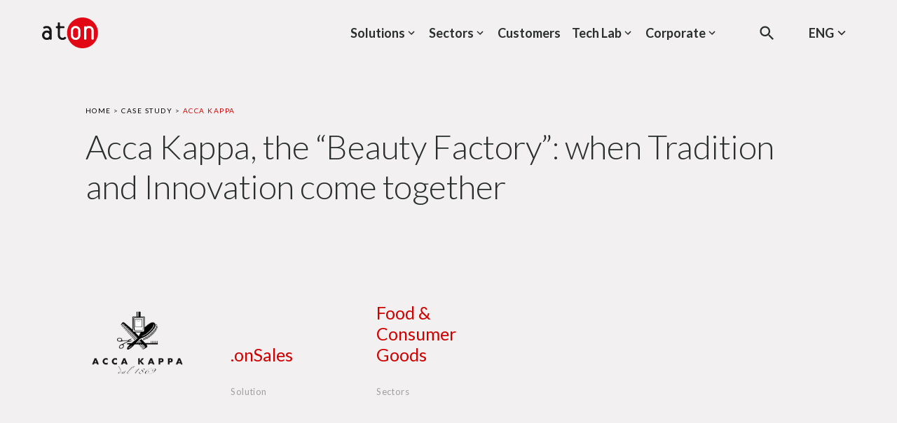

--- FILE ---
content_type: text/html; charset=UTF-8
request_url: https://aton.com/en/case-studies/acca-kappa/
body_size: 19503
content:
<!DOCTYPE html><html lang="en-US"><head><meta charset="UTF-8" /><meta http-equiv="X-UA-Compatible" content="IE=edge"><meta http-equiv="Content-Type" content="text/html; charset=UTF-8" /><meta name="viewport" content="width=device-width, initial-scale=1.0"><title>Acca Kappa - Aton</title><link rel="apple-touch-icon" sizes="180x180" href="https://aton.com/wp-content/themes/aton/assets/images/favicons/apple-touch-icon.png"><link rel="icon" type="image/png" sizes="32x32" href="https://aton.com/wp-content/themes/aton/assets/images/favicons/favicon-32x32.png"><link rel="icon" type="image/png" sizes="16x16" href="https://aton.com/wp-content/themes/aton/assets/images/favicons/favicon-16x16.png"><link rel="mask-icon" href="https://aton.com/wp-content/themes/aton/assets/images/favicons/safari-pinned-tab.svg" color="#f04118"><link rel="shortcut icon" href="https://aton.com/wp-content/themes/aton/assets/images/favicons/favicon.ico"><meta name="msapplication-TileColor" content="#ffffff"><meta name="msapplication-config" content="https://aton.com/wp-content/themes/aton/assets/images/favicons/browserconfig.xml"><meta name="theme-color" content="#ffffff"><link rel="stylesheet" href="https://aton.com/wp-content/themes/aton/assets/stylesheets/main.css?v=8" type="text/css" media="screen" /><link rel="pingback" href="https://aton.com/xmlrpc.php" /> <script data-cfasync="false" data-no-defer="1" data-no-minify="1" data-no-optimize="1">var ewww_webp_supported=!1;function check_webp_feature(A,e){var w;e=void 0!==e?e:function(){},ewww_webp_supported?e(ewww_webp_supported):((w=new Image).onload=function(){ewww_webp_supported=0<w.width&&0<w.height,e&&e(ewww_webp_supported)},w.onerror=function(){e&&e(!1)},w.src="data:image/webp;base64,"+{alpha:"UklGRkoAAABXRUJQVlA4WAoAAAAQAAAAAAAAAAAAQUxQSAwAAAARBxAR/Q9ERP8DAABWUDggGAAAABQBAJ0BKgEAAQAAAP4AAA3AAP7mtQAAAA=="}[A])}check_webp_feature("alpha");</script><script data-cfasync="false" data-no-defer="1" data-no-minify="1" data-no-optimize="1">var Arrive=function(c,w){"use strict";if(c.MutationObserver&&"undefined"!=typeof HTMLElement){var r,a=0,u=(r=HTMLElement.prototype.matches||HTMLElement.prototype.webkitMatchesSelector||HTMLElement.prototype.mozMatchesSelector||HTMLElement.prototype.msMatchesSelector,{matchesSelector:function(e,t){return e instanceof HTMLElement&&r.call(e,t)},addMethod:function(e,t,r){var a=e[t];e[t]=function(){return r.length==arguments.length?r.apply(this,arguments):"function"==typeof a?a.apply(this,arguments):void 0}},callCallbacks:function(e,t){t&&t.options.onceOnly&&1==t.firedElems.length&&(e=[e[0]]);for(var r,a=0;r=e[a];a++)r&&r.callback&&r.callback.call(r.elem,r.elem);t&&t.options.onceOnly&&1==t.firedElems.length&&t.me.unbindEventWithSelectorAndCallback.call(t.target,t.selector,t.callback)},checkChildNodesRecursively:function(e,t,r,a){for(var i,n=0;i=e[n];n++)r(i,t,a)&&a.push({callback:t.callback,elem:i}),0<i.childNodes.length&&u.checkChildNodesRecursively(i.childNodes,t,r,a)},mergeArrays:function(e,t){var r,a={};for(r in e)e.hasOwnProperty(r)&&(a[r]=e[r]);for(r in t)t.hasOwnProperty(r)&&(a[r]=t[r]);return a},toElementsArray:function(e){return e=void 0!==e&&("number"!=typeof e.length||e===c)?[e]:e}}),e=(l.prototype.addEvent=function(e,t,r,a){a={target:e,selector:t,options:r,callback:a,firedElems:[]};return this._beforeAdding&&this._beforeAdding(a),this._eventsBucket.push(a),a},l.prototype.removeEvent=function(e){for(var t,r=this._eventsBucket.length-1;t=this._eventsBucket[r];r--)e(t)&&(this._beforeRemoving&&this._beforeRemoving(t),(t=this._eventsBucket.splice(r,1))&&t.length&&(t[0].callback=null))},l.prototype.beforeAdding=function(e){this._beforeAdding=e},l.prototype.beforeRemoving=function(e){this._beforeRemoving=e},l),t=function(i,n){var o=new e,l=this,s={fireOnAttributesModification:!1};return o.beforeAdding(function(t){var e=t.target;e!==c.document&&e!==c||(e=document.getElementsByTagName("html")[0]);var r=new MutationObserver(function(e){n.call(this,e,t)}),a=i(t.options);r.observe(e,a),t.observer=r,t.me=l}),o.beforeRemoving(function(e){e.observer.disconnect()}),this.bindEvent=function(e,t,r){t=u.mergeArrays(s,t);for(var a=u.toElementsArray(this),i=0;i<a.length;i++)o.addEvent(a[i],e,t,r)},this.unbindEvent=function(){var r=u.toElementsArray(this);o.removeEvent(function(e){for(var t=0;t<r.length;t++)if(this===w||e.target===r[t])return!0;return!1})},this.unbindEventWithSelectorOrCallback=function(r){var a=u.toElementsArray(this),i=r,e="function"==typeof r?function(e){for(var t=0;t<a.length;t++)if((this===w||e.target===a[t])&&e.callback===i)return!0;return!1}:function(e){for(var t=0;t<a.length;t++)if((this===w||e.target===a[t])&&e.selector===r)return!0;return!1};o.removeEvent(e)},this.unbindEventWithSelectorAndCallback=function(r,a){var i=u.toElementsArray(this);o.removeEvent(function(e){for(var t=0;t<i.length;t++)if((this===w||e.target===i[t])&&e.selector===r&&e.callback===a)return!0;return!1})},this},i=new function(){var s={fireOnAttributesModification:!1,onceOnly:!1,existing:!1};function n(e,t,r){return!(!u.matchesSelector(e,t.selector)||(e._id===w&&(e._id=a++),-1!=t.firedElems.indexOf(e._id)))&&(t.firedElems.push(e._id),!0)}var c=(i=new t(function(e){var t={attributes:!1,childList:!0,subtree:!0};return e.fireOnAttributesModification&&(t.attributes=!0),t},function(e,i){e.forEach(function(e){var t=e.addedNodes,r=e.target,a=[];null!==t&&0<t.length?u.checkChildNodesRecursively(t,i,n,a):"attributes"===e.type&&n(r,i)&&a.push({callback:i.callback,elem:r}),u.callCallbacks(a,i)})})).bindEvent;return i.bindEvent=function(e,t,r){t=void 0===r?(r=t,s):u.mergeArrays(s,t);var a=u.toElementsArray(this);if(t.existing){for(var i=[],n=0;n<a.length;n++)for(var o=a[n].querySelectorAll(e),l=0;l<o.length;l++)i.push({callback:r,elem:o[l]});if(t.onceOnly&&i.length)return r.call(i[0].elem,i[0].elem);setTimeout(u.callCallbacks,1,i)}c.call(this,e,t,r)},i},o=new function(){var a={};function i(e,t){return u.matchesSelector(e,t.selector)}var n=(o=new t(function(){return{childList:!0,subtree:!0}},function(e,r){e.forEach(function(e){var t=e.removedNodes,e=[];null!==t&&0<t.length&&u.checkChildNodesRecursively(t,r,i,e),u.callCallbacks(e,r)})})).bindEvent;return o.bindEvent=function(e,t,r){t=void 0===r?(r=t,a):u.mergeArrays(a,t),n.call(this,e,t,r)},o};d(HTMLElement.prototype),d(NodeList.prototype),d(HTMLCollection.prototype),d(HTMLDocument.prototype),d(Window.prototype);var n={};return s(i,n,"unbindAllArrive"),s(o,n,"unbindAllLeave"),n}function l(){this._eventsBucket=[],this._beforeAdding=null,this._beforeRemoving=null}function s(e,t,r){u.addMethod(t,r,e.unbindEvent),u.addMethod(t,r,e.unbindEventWithSelectorOrCallback),u.addMethod(t,r,e.unbindEventWithSelectorAndCallback)}function d(e){e.arrive=i.bindEvent,s(i,e,"unbindArrive"),e.leave=o.bindEvent,s(o,e,"unbindLeave")}}(window,void 0),ewww_webp_supported=!1;function check_webp_feature(e,t){var r;ewww_webp_supported?t(ewww_webp_supported):((r=new Image).onload=function(){ewww_webp_supported=0<r.width&&0<r.height,t(ewww_webp_supported)},r.onerror=function(){t(!1)},r.src="data:image/webp;base64,"+{alpha:"UklGRkoAAABXRUJQVlA4WAoAAAAQAAAAAAAAAAAAQUxQSAwAAAARBxAR/Q9ERP8DAABWUDggGAAAABQBAJ0BKgEAAQAAAP4AAA3AAP7mtQAAAA==",animation:"UklGRlIAAABXRUJQVlA4WAoAAAASAAAAAAAAAAAAQU5JTQYAAAD/////AABBTk1GJgAAAAAAAAAAAAAAAAAAAGQAAABWUDhMDQAAAC8AAAAQBxAREYiI/gcA"}[e])}function ewwwLoadImages(e){if(e){for(var t=document.querySelectorAll(".batch-image img, .image-wrapper a, .ngg-pro-masonry-item a, .ngg-galleria-offscreen-seo-wrapper a"),r=0,a=t.length;r<a;r++)ewwwAttr(t[r],"data-src",t[r].getAttribute("data-webp")),ewwwAttr(t[r],"data-thumbnail",t[r].getAttribute("data-webp-thumbnail"));for(var i=document.querySelectorAll("div.woocommerce-product-gallery__image"),r=0,a=i.length;r<a;r++)ewwwAttr(i[r],"data-thumb",i[r].getAttribute("data-webp-thumb"))}for(var n=document.querySelectorAll("video"),r=0,a=n.length;r<a;r++)ewwwAttr(n[r],"poster",e?n[r].getAttribute("data-poster-webp"):n[r].getAttribute("data-poster-image"));for(var o,l=document.querySelectorAll("img.ewww_webp_lazy_load"),r=0,a=l.length;r<a;r++)e&&(ewwwAttr(l[r],"data-lazy-srcset",l[r].getAttribute("data-lazy-srcset-webp")),ewwwAttr(l[r],"data-srcset",l[r].getAttribute("data-srcset-webp")),ewwwAttr(l[r],"data-lazy-src",l[r].getAttribute("data-lazy-src-webp")),ewwwAttr(l[r],"data-src",l[r].getAttribute("data-src-webp")),ewwwAttr(l[r],"data-orig-file",l[r].getAttribute("data-webp-orig-file")),ewwwAttr(l[r],"data-medium-file",l[r].getAttribute("data-webp-medium-file")),ewwwAttr(l[r],"data-large-file",l[r].getAttribute("data-webp-large-file")),null!=(o=l[r].getAttribute("srcset"))&&!1!==o&&o.includes("R0lGOD")&&ewwwAttr(l[r],"src",l[r].getAttribute("data-lazy-src-webp"))),l[r].className=l[r].className.replace(/\bewww_webp_lazy_load\b/,"");for(var s=document.querySelectorAll(".ewww_webp"),r=0,a=s.length;r<a;r++)e?(ewwwAttr(s[r],"srcset",s[r].getAttribute("data-srcset-webp")),ewwwAttr(s[r],"src",s[r].getAttribute("data-src-webp")),ewwwAttr(s[r],"data-orig-file",s[r].getAttribute("data-webp-orig-file")),ewwwAttr(s[r],"data-medium-file",s[r].getAttribute("data-webp-medium-file")),ewwwAttr(s[r],"data-large-file",s[r].getAttribute("data-webp-large-file")),ewwwAttr(s[r],"data-large_image",s[r].getAttribute("data-webp-large_image")),ewwwAttr(s[r],"data-src",s[r].getAttribute("data-webp-src"))):(ewwwAttr(s[r],"srcset",s[r].getAttribute("data-srcset-img")),ewwwAttr(s[r],"src",s[r].getAttribute("data-src-img"))),s[r].className=s[r].className.replace(/\bewww_webp\b/,"ewww_webp_loaded");window.jQuery&&jQuery.fn.isotope&&jQuery.fn.imagesLoaded&&(jQuery(".fusion-posts-container-infinite").imagesLoaded(function(){jQuery(".fusion-posts-container-infinite").hasClass("isotope")&&jQuery(".fusion-posts-container-infinite").isotope()}),jQuery(".fusion-portfolio:not(.fusion-recent-works) .fusion-portfolio-wrapper").imagesLoaded(function(){jQuery(".fusion-portfolio:not(.fusion-recent-works) .fusion-portfolio-wrapper").isotope()}))}function ewwwWebPInit(e){ewwwLoadImages(e),ewwwNggLoadGalleries(e),document.arrive(".ewww_webp",function(){ewwwLoadImages(e)}),document.arrive(".ewww_webp_lazy_load",function(){ewwwLoadImages(e)}),document.arrive("videos",function(){ewwwLoadImages(e)}),"loading"==document.readyState?document.addEventListener("DOMContentLoaded",ewwwJSONParserInit):("undefined"!=typeof galleries&&ewwwNggParseGalleries(e),ewwwWooParseVariations(e))}function ewwwAttr(e,t,r){null!=r&&!1!==r&&e.setAttribute(t,r)}function ewwwJSONParserInit(){"undefined"!=typeof galleries&&check_webp_feature("alpha",ewwwNggParseGalleries),check_webp_feature("alpha",ewwwWooParseVariations)}function ewwwWooParseVariations(e){if(e)for(var t=document.querySelectorAll("form.variations_form"),r=0,a=t.length;r<a;r++){var i=t[r].getAttribute("data-product_variations"),n=!1;try{for(var o in i=JSON.parse(i))void 0!==i[o]&&void 0!==i[o].image&&(void 0!==i[o].image.src_webp&&(i[o].image.src=i[o].image.src_webp,n=!0),void 0!==i[o].image.srcset_webp&&(i[o].image.srcset=i[o].image.srcset_webp,n=!0),void 0!==i[o].image.full_src_webp&&(i[o].image.full_src=i[o].image.full_src_webp,n=!0),void 0!==i[o].image.gallery_thumbnail_src_webp&&(i[o].image.gallery_thumbnail_src=i[o].image.gallery_thumbnail_src_webp,n=!0),void 0!==i[o].image.thumb_src_webp&&(i[o].image.thumb_src=i[o].image.thumb_src_webp,n=!0));n&&ewwwAttr(t[r],"data-product_variations",JSON.stringify(i))}catch(e){}}}function ewwwNggParseGalleries(e){if(e)for(var t in galleries){var r=galleries[t];galleries[t].images_list=ewwwNggParseImageList(r.images_list)}}function ewwwNggLoadGalleries(e){e&&document.addEventListener("ngg.galleria.themeadded",function(e,t){window.ngg_galleria._create_backup=window.ngg_galleria.create,window.ngg_galleria.create=function(e,t){var r=$(e).data("id");return galleries["gallery_"+r].images_list=ewwwNggParseImageList(galleries["gallery_"+r].images_list),window.ngg_galleria._create_backup(e,t)}})}function ewwwNggParseImageList(e){for(var t in e){var r=e[t];if(void 0!==r["image-webp"]&&(e[t].image=r["image-webp"],delete e[t]["image-webp"]),void 0!==r["thumb-webp"]&&(e[t].thumb=r["thumb-webp"],delete e[t]["thumb-webp"]),void 0!==r.full_image_webp&&(e[t].full_image=r.full_image_webp,delete e[t].full_image_webp),void 0!==r.srcsets)for(var a in r.srcsets)nggSrcset=r.srcsets[a],void 0!==r.srcsets[a+"-webp"]&&(e[t].srcsets[a]=r.srcsets[a+"-webp"],delete e[t].srcsets[a+"-webp"]);if(void 0!==r.full_srcsets)for(var i in r.full_srcsets)nggFSrcset=r.full_srcsets[i],void 0!==r.full_srcsets[i+"-webp"]&&(e[t].full_srcsets[i]=r.full_srcsets[i+"-webp"],delete e[t].full_srcsets[i+"-webp"])}return e}check_webp_feature("alpha",ewwwWebPInit);</script><meta name='robots' content='index, follow, max-image-preview:large, max-snippet:-1, max-video-preview:-1' /><style>img:is([sizes="auto" i], [sizes^="auto," i]) { contain-intrinsic-size: 3000px 1500px }</style><link rel="alternate" hreflang="it" href="https://aton.com/case-studies/acca-kappa/" /><link rel="alternate" hreflang="en" href="https://aton.com/en/case-studies/acca-kappa/" /><link rel="alternate" hreflang="es" href="https://aton.com/es/case-studies/acca-kappa/" /><link rel="alternate" hreflang="x-default" href="https://aton.com/case-studies/acca-kappa/" />  <script data-cfasync="false" data-pagespeed-no-defer>var gtm4wp_datalayer_name = "dataLayer";
	var dataLayer = dataLayer || [];</script> <meta name="description" content="An enterprise in the very heart of Treviso, historic brand of excellence in the creation of perfumes, professional brushes and products for body care and" /><link rel="canonical" href="https://aton.com/en/case-studies/acca-kappa/" /><meta property="og:locale" content="en_US" /><meta property="og:type" content="article" /><meta property="og:title" content="Acca Kappa - Aton" /><meta property="og:description" content="An enterprise in the very heart of Treviso, historic brand of excellence in the creation of perfumes, professional brushes and products for body care and" /><meta property="og:url" content="https://aton.com/en/case-studies/acca-kappa/" /><meta property="og:site_name" content="Aton" /><meta property="article:publisher" content="https://www.facebook.com/aton.spa/" /><meta property="article:modified_time" content="2022-03-11T08:49:40+00:00" /><meta property="og:image" content="https://aton.com/wp-content/uploads/2022/01/acca-kappa-banner.jpg" /><meta property="og:image:width" content="1200" /><meta property="og:image:height" content="400" /><meta property="og:image:type" content="image/jpeg" /><meta name="twitter:card" content="summary_large_image" /><meta name="twitter:label1" content="Est. reading time" /><meta name="twitter:data1" content="2 minutes" /> <script type="application/ld+json" class="yoast-schema-graph">{"@context":"https://schema.org","@graph":[{"@type":"WebPage","@id":"https://aton.com/en/case-studies/acca-kappa/","url":"https://aton.com/en/case-studies/acca-kappa/","name":"Acca Kappa - Aton","isPartOf":{"@id":"https://aton.com/#website"},"primaryImageOfPage":{"@id":"https://aton.com/en/case-studies/acca-kappa/#primaryimage"},"image":{"@id":"https://aton.com/en/case-studies/acca-kappa/#primaryimage"},"thumbnailUrl":"https://aton.com/wp-content/uploads/2022/01/acca-kappa-banner.jpg","datePublished":"2022-02-02T13:42:22+00:00","dateModified":"2022-03-11T08:49:40+00:00","description":"An enterprise in the very heart of Treviso, historic brand of excellence in the creation of perfumes, professional brushes and products for body care and","breadcrumb":{"@id":"https://aton.com/en/case-studies/acca-kappa/#breadcrumb"},"inLanguage":"en-US","potentialAction":[{"@type":"ReadAction","target":["https://aton.com/en/case-studies/acca-kappa/"]}]},{"@type":"ImageObject","inLanguage":"en-US","@id":"https://aton.com/en/case-studies/acca-kappa/#primaryimage","url":"https://aton.com/wp-content/uploads/2022/01/acca-kappa-banner.jpg","contentUrl":"https://aton.com/wp-content/uploads/2022/01/acca-kappa-banner.jpg","width":1200,"height":400,"caption":"acca-kappa-banner-img"},{"@type":"BreadcrumbList","@id":"https://aton.com/en/case-studies/acca-kappa/#breadcrumb","itemListElement":[{"@type":"ListItem","position":1,"name":"Home","item":"https://aton.com/en/"},{"@type":"ListItem","position":2,"name":"Acca Kappa"}]},{"@type":"WebSite","@id":"https://aton.com/#website","url":"https://aton.com/","name":"Aton","description":"Accompagniamo la tua azienda verso la trasformazione digitale sostenibile","publisher":{"@id":"https://aton.com/#organization"},"potentialAction":[{"@type":"SearchAction","target":{"@type":"EntryPoint","urlTemplate":"https://aton.com/?s={search_term_string}"},"query-input":{"@type":"PropertyValueSpecification","valueRequired":true,"valueName":"search_term_string"}}],"inLanguage":"en-US"},{"@type":"Organization","@id":"https://aton.com/#organization","name":"Aton S.p.A. Società Benefit","url":"https://aton.com/","logo":{"@type":"ImageObject","inLanguage":"en-US","@id":"https://aton.com/#/schema/logo/image/","url":"https://aton.com/wp-content/uploads/2022/03/aton_logo.png","contentUrl":"https://aton.com/wp-content/uploads/2022/03/aton_logo.png","width":295,"height":171,"caption":"Aton S.p.A. Società Benefit"},"image":{"@id":"https://aton.com/#/schema/logo/image/"},"sameAs":["https://www.facebook.com/aton.spa/","https://www.linkedin.com/company/aton-s.p.a.","https://www.instagram.com/atonspasocietabenefit/"]}]}</script> <link rel='stylesheet' id='wp-block-library-css' href='https://aton.com/wp-includes/css/dist/block-library/style.min.css' type='text/css' media='all' /><style id='classic-theme-styles-inline-css' type='text/css'>/*! This file is auto-generated */
.wp-block-button__link{color:#fff;background-color:#32373c;border-radius:9999px;box-shadow:none;text-decoration:none;padding:calc(.667em + 2px) calc(1.333em + 2px);font-size:1.125em}.wp-block-file__button{background:#32373c;color:#fff;text-decoration:none}</style><style id='global-styles-inline-css' type='text/css'>:root{--wp--preset--aspect-ratio--square: 1;--wp--preset--aspect-ratio--4-3: 4/3;--wp--preset--aspect-ratio--3-4: 3/4;--wp--preset--aspect-ratio--3-2: 3/2;--wp--preset--aspect-ratio--2-3: 2/3;--wp--preset--aspect-ratio--16-9: 16/9;--wp--preset--aspect-ratio--9-16: 9/16;--wp--preset--color--black: #000000;--wp--preset--color--cyan-bluish-gray: #abb8c3;--wp--preset--color--white: #ffffff;--wp--preset--color--pale-pink: #f78da7;--wp--preset--color--vivid-red: #cf2e2e;--wp--preset--color--luminous-vivid-orange: #ff6900;--wp--preset--color--luminous-vivid-amber: #fcb900;--wp--preset--color--light-green-cyan: #7bdcb5;--wp--preset--color--vivid-green-cyan: #00d084;--wp--preset--color--pale-cyan-blue: #8ed1fc;--wp--preset--color--vivid-cyan-blue: #0693e3;--wp--preset--color--vivid-purple: #9b51e0;--wp--preset--gradient--vivid-cyan-blue-to-vivid-purple: linear-gradient(135deg,rgba(6,147,227,1) 0%,rgb(155,81,224) 100%);--wp--preset--gradient--light-green-cyan-to-vivid-green-cyan: linear-gradient(135deg,rgb(122,220,180) 0%,rgb(0,208,130) 100%);--wp--preset--gradient--luminous-vivid-amber-to-luminous-vivid-orange: linear-gradient(135deg,rgba(252,185,0,1) 0%,rgba(255,105,0,1) 100%);--wp--preset--gradient--luminous-vivid-orange-to-vivid-red: linear-gradient(135deg,rgba(255,105,0,1) 0%,rgb(207,46,46) 100%);--wp--preset--gradient--very-light-gray-to-cyan-bluish-gray: linear-gradient(135deg,rgb(238,238,238) 0%,rgb(169,184,195) 100%);--wp--preset--gradient--cool-to-warm-spectrum: linear-gradient(135deg,rgb(74,234,220) 0%,rgb(151,120,209) 20%,rgb(207,42,186) 40%,rgb(238,44,130) 60%,rgb(251,105,98) 80%,rgb(254,248,76) 100%);--wp--preset--gradient--blush-light-purple: linear-gradient(135deg,rgb(255,206,236) 0%,rgb(152,150,240) 100%);--wp--preset--gradient--blush-bordeaux: linear-gradient(135deg,rgb(254,205,165) 0%,rgb(254,45,45) 50%,rgb(107,0,62) 100%);--wp--preset--gradient--luminous-dusk: linear-gradient(135deg,rgb(255,203,112) 0%,rgb(199,81,192) 50%,rgb(65,88,208) 100%);--wp--preset--gradient--pale-ocean: linear-gradient(135deg,rgb(255,245,203) 0%,rgb(182,227,212) 50%,rgb(51,167,181) 100%);--wp--preset--gradient--electric-grass: linear-gradient(135deg,rgb(202,248,128) 0%,rgb(113,206,126) 100%);--wp--preset--gradient--midnight: linear-gradient(135deg,rgb(2,3,129) 0%,rgb(40,116,252) 100%);--wp--preset--font-size--small: 13px;--wp--preset--font-size--medium: 20px;--wp--preset--font-size--large: 36px;--wp--preset--font-size--x-large: 42px;--wp--preset--spacing--20: 0.44rem;--wp--preset--spacing--30: 0.67rem;--wp--preset--spacing--40: 1rem;--wp--preset--spacing--50: 1.5rem;--wp--preset--spacing--60: 2.25rem;--wp--preset--spacing--70: 3.38rem;--wp--preset--spacing--80: 5.06rem;--wp--preset--shadow--natural: 6px 6px 9px rgba(0, 0, 0, 0.2);--wp--preset--shadow--deep: 12px 12px 50px rgba(0, 0, 0, 0.4);--wp--preset--shadow--sharp: 6px 6px 0px rgba(0, 0, 0, 0.2);--wp--preset--shadow--outlined: 6px 6px 0px -3px rgba(255, 255, 255, 1), 6px 6px rgba(0, 0, 0, 1);--wp--preset--shadow--crisp: 6px 6px 0px rgba(0, 0, 0, 1);}:where(.is-layout-flex){gap: 0.5em;}:where(.is-layout-grid){gap: 0.5em;}body .is-layout-flex{display: flex;}.is-layout-flex{flex-wrap: wrap;align-items: center;}.is-layout-flex > :is(*, div){margin: 0;}body .is-layout-grid{display: grid;}.is-layout-grid > :is(*, div){margin: 0;}:where(.wp-block-columns.is-layout-flex){gap: 2em;}:where(.wp-block-columns.is-layout-grid){gap: 2em;}:where(.wp-block-post-template.is-layout-flex){gap: 1.25em;}:where(.wp-block-post-template.is-layout-grid){gap: 1.25em;}.has-black-color{color: var(--wp--preset--color--black) !important;}.has-cyan-bluish-gray-color{color: var(--wp--preset--color--cyan-bluish-gray) !important;}.has-white-color{color: var(--wp--preset--color--white) !important;}.has-pale-pink-color{color: var(--wp--preset--color--pale-pink) !important;}.has-vivid-red-color{color: var(--wp--preset--color--vivid-red) !important;}.has-luminous-vivid-orange-color{color: var(--wp--preset--color--luminous-vivid-orange) !important;}.has-luminous-vivid-amber-color{color: var(--wp--preset--color--luminous-vivid-amber) !important;}.has-light-green-cyan-color{color: var(--wp--preset--color--light-green-cyan) !important;}.has-vivid-green-cyan-color{color: var(--wp--preset--color--vivid-green-cyan) !important;}.has-pale-cyan-blue-color{color: var(--wp--preset--color--pale-cyan-blue) !important;}.has-vivid-cyan-blue-color{color: var(--wp--preset--color--vivid-cyan-blue) !important;}.has-vivid-purple-color{color: var(--wp--preset--color--vivid-purple) !important;}.has-black-background-color{background-color: var(--wp--preset--color--black) !important;}.has-cyan-bluish-gray-background-color{background-color: var(--wp--preset--color--cyan-bluish-gray) !important;}.has-white-background-color{background-color: var(--wp--preset--color--white) !important;}.has-pale-pink-background-color{background-color: var(--wp--preset--color--pale-pink) !important;}.has-vivid-red-background-color{background-color: var(--wp--preset--color--vivid-red) !important;}.has-luminous-vivid-orange-background-color{background-color: var(--wp--preset--color--luminous-vivid-orange) !important;}.has-luminous-vivid-amber-background-color{background-color: var(--wp--preset--color--luminous-vivid-amber) !important;}.has-light-green-cyan-background-color{background-color: var(--wp--preset--color--light-green-cyan) !important;}.has-vivid-green-cyan-background-color{background-color: var(--wp--preset--color--vivid-green-cyan) !important;}.has-pale-cyan-blue-background-color{background-color: var(--wp--preset--color--pale-cyan-blue) !important;}.has-vivid-cyan-blue-background-color{background-color: var(--wp--preset--color--vivid-cyan-blue) !important;}.has-vivid-purple-background-color{background-color: var(--wp--preset--color--vivid-purple) !important;}.has-black-border-color{border-color: var(--wp--preset--color--black) !important;}.has-cyan-bluish-gray-border-color{border-color: var(--wp--preset--color--cyan-bluish-gray) !important;}.has-white-border-color{border-color: var(--wp--preset--color--white) !important;}.has-pale-pink-border-color{border-color: var(--wp--preset--color--pale-pink) !important;}.has-vivid-red-border-color{border-color: var(--wp--preset--color--vivid-red) !important;}.has-luminous-vivid-orange-border-color{border-color: var(--wp--preset--color--luminous-vivid-orange) !important;}.has-luminous-vivid-amber-border-color{border-color: var(--wp--preset--color--luminous-vivid-amber) !important;}.has-light-green-cyan-border-color{border-color: var(--wp--preset--color--light-green-cyan) !important;}.has-vivid-green-cyan-border-color{border-color: var(--wp--preset--color--vivid-green-cyan) !important;}.has-pale-cyan-blue-border-color{border-color: var(--wp--preset--color--pale-cyan-blue) !important;}.has-vivid-cyan-blue-border-color{border-color: var(--wp--preset--color--vivid-cyan-blue) !important;}.has-vivid-purple-border-color{border-color: var(--wp--preset--color--vivid-purple) !important;}.has-vivid-cyan-blue-to-vivid-purple-gradient-background{background: var(--wp--preset--gradient--vivid-cyan-blue-to-vivid-purple) !important;}.has-light-green-cyan-to-vivid-green-cyan-gradient-background{background: var(--wp--preset--gradient--light-green-cyan-to-vivid-green-cyan) !important;}.has-luminous-vivid-amber-to-luminous-vivid-orange-gradient-background{background: var(--wp--preset--gradient--luminous-vivid-amber-to-luminous-vivid-orange) !important;}.has-luminous-vivid-orange-to-vivid-red-gradient-background{background: var(--wp--preset--gradient--luminous-vivid-orange-to-vivid-red) !important;}.has-very-light-gray-to-cyan-bluish-gray-gradient-background{background: var(--wp--preset--gradient--very-light-gray-to-cyan-bluish-gray) !important;}.has-cool-to-warm-spectrum-gradient-background{background: var(--wp--preset--gradient--cool-to-warm-spectrum) !important;}.has-blush-light-purple-gradient-background{background: var(--wp--preset--gradient--blush-light-purple) !important;}.has-blush-bordeaux-gradient-background{background: var(--wp--preset--gradient--blush-bordeaux) !important;}.has-luminous-dusk-gradient-background{background: var(--wp--preset--gradient--luminous-dusk) !important;}.has-pale-ocean-gradient-background{background: var(--wp--preset--gradient--pale-ocean) !important;}.has-electric-grass-gradient-background{background: var(--wp--preset--gradient--electric-grass) !important;}.has-midnight-gradient-background{background: var(--wp--preset--gradient--midnight) !important;}.has-small-font-size{font-size: var(--wp--preset--font-size--small) !important;}.has-medium-font-size{font-size: var(--wp--preset--font-size--medium) !important;}.has-large-font-size{font-size: var(--wp--preset--font-size--large) !important;}.has-x-large-font-size{font-size: var(--wp--preset--font-size--x-large) !important;}
:where(.wp-block-post-template.is-layout-flex){gap: 1.25em;}:where(.wp-block-post-template.is-layout-grid){gap: 1.25em;}
:where(.wp-block-columns.is-layout-flex){gap: 2em;}:where(.wp-block-columns.is-layout-grid){gap: 2em;}
:root :where(.wp-block-pullquote){font-size: 1.5em;line-height: 1.6;}</style><link rel="https://api.w.org/" href="https://aton.com/en/wp-json/" /><link rel="EditURI" type="application/rsd+xml" title="RSD" href="https://aton.com/xmlrpc.php?rsd" /><link rel='shortlink' href='https://aton.com/en/?p=42062' />  <script data-cfasync="false" data-pagespeed-no-defer type="text/javascript">var dataLayer_content = {"pagePostAuthor":"Denisa"};
	dataLayer.push( dataLayer_content );</script> <script data-cfasync="false" data-pagespeed-no-defer type="text/javascript">(function(w,d,s,l,i){w[l]=w[l]||[];w[l].push({'gtm.start':
new Date().getTime(),event:'gtm.js'});var f=d.getElementsByTagName(s)[0],
j=d.createElement(s),dl=l!='dataLayer'?'&l='+l:'';j.async=true;j.src=
'//www.googletagmanager.com/gtm.js?id='+i+dl;f.parentNode.insertBefore(j,f);
})(window,document,'script','dataLayer','GTM-NQSK8CH');</script> 
  <script>window.dataLayer = window.dataLayer || [];
			window.dataLayer.push({
				'pageLang': 'en',
				'pagePostType': 'case-study',
				'pagePostType2':'caso studio'
			});</script> </head><body class="wp-singular case-studies-template-default single single-case-studies postid-42062 wp-theme-aton _transparent_header" data-module="dom-ready" data-spy="scroll" data-target="#sn_grid_clients_nav" data-offset="300">
<script data-cfasync="false" data-no-defer="1" data-no-minify="1" data-no-optimize="1">if(typeof ewww_webp_supported==="undefined"){var ewww_webp_supported=!1}if(ewww_webp_supported){document.body.classList.add("webp-support")}</script> <noscript><iframe src="https://www.googletagmanager.com/ns.html?id=GTM-NQSK8CH" height="0" width="0" style="display:none;visibility:hidden" aria-hidden="true"></iframe></noscript><div class="sn_courtain"></div><div class="sn_share sn_modal" data-module="modal" data-modal-id="share"><div class="sn_share_inner sn_modal_inner"><div class="sn_share_inner_head"><div class="h4 mb-15">Share</div><div class="sn_close" data-close>x</div></div><div class="sn_share_inner_body"><div class="sn_share_inner_body_links mb-30"><div class="sn_share_inner_body_links_i"> <a href="https://www.linkedin.com/sharing/share-offsite/?url=https://aton.com/en/case-studies/acca-kappa/"> <i class="sn_sprite _linkedin_color "> <svg viewBox="0 0 80 80"> <use xlink:href="https://aton.com/wp-content/themes/aton/assets/images/icons.svg#linkedin-color" /> </svg> </i> <span>Linkedin</span> </a></div><div class="sn_share_inner_body_links_i"> <a href="whatsapp://send?text=https://aton.com/en/case-studies/acca-kappa/"> <i class="sn_sprite _whatsapp_color "> <svg viewBox="0 0 80 80"> <use xlink:href="https://aton.com/wp-content/themes/aton/assets/images/icons.svg#whatsapp-color" /> </svg> </i> <span>Whatsapp</span> </a></div><div class="sn_share_inner_body_links_i"> <a href="https://www.facebook.com/sharer/sharer.php?u=https://aton.com/en/case-studies/acca-kappa/"> <i class="sn_sprite _facebook_color "> <svg viewBox="0 0 80 80"> <use xlink:href="https://aton.com/wp-content/themes/aton/assets/images/icons.svg#facebook-color" /> </svg> </i> <span>Facebook</span> </a></div><div class="sn_share_inner_body_links_i"> <a href="https://twitter.com/intent/tweet?text=https://aton.com/en/case-studies/acca-kappa/"> <i class="sn_sprite _twitter_color "> <svg viewBox="0 0 80 80"> <use xlink:href="https://aton.com/wp-content/themes/aton/assets/images/icons.svg#twitter-color" /> </svg> </i> <span>Twitter</span> </a></div><div class="sn_share_inner_body_links_i"> <a href="https://msng.link/o/?https://aton.com/en/case-studies/acca-kappa/"> <i class="sn_sprite _telegram_color "> <svg viewBox="0 0 80 80"> <use xlink:href="https://aton.com/wp-content/themes/aton/assets/images/icons.svg#telegram-color" /> </svg> </i> <span>Telegram</span> </a></div></div><div class="sn_share_inner_body_copyurl"> <input type="text" value="https://aton.com/en/case-studies/acca-kappa/" class="sn_share_inner_body_copyurl_url" readonly> <a href="javascript:;" class="sn_share_inner_body_copybtn" data-module="copy-clip" data-link="https://aton.com/en/case-studies/acca-kappa/" data-alert="Link copied">Copy</a></div></div></div></div><div class="sn_share sn_modal" data-module="modal" data-modal-id="share-position"><div class="sn_share_inner sn_modal_inner"><div class="sn_share_inner_head"><div class="h4 mb-15">Share</div><div class="sn_close" data-close>x</div></div><div class="sn_share_inner_body"><div class="sn_share_inner_body_links mb-30"><div class="sn_share_inner_body_links_i"> <a href="https://www.linkedin.com/sharing/share-offsite/?url="> <i class="sn_sprite _linkedin_color "> <svg viewBox="0 0 80 80"> <use xlink:href="https://aton.com/wp-content/themes/aton/assets/images/icons.svg#linkedin-color" /> </svg> </i> <span>Linkedin</span> </a></div><div class="sn_share_inner_body_links_i"> <a href="whatsapp://send?text="> <i class="sn_sprite _whatsapp_color "> <svg viewBox="0 0 80 80"> <use xlink:href="https://aton.com/wp-content/themes/aton/assets/images/icons.svg#whatsapp-color" /> </svg> </i> <span>Whatsapp</span> </a></div><div class="sn_share_inner_body_links_i"> <a href="https://www.facebook.com/sharer/sharer.php?u="> <i class="sn_sprite _facebook_color "> <svg viewBox="0 0 80 80"> <use xlink:href="https://aton.com/wp-content/themes/aton/assets/images/icons.svg#facebook-color" /> </svg> </i> <span>Facebook</span> </a></div><div class="sn_share_inner_body_links_i"> <a href="https://twitter.com/intent/tweet?text="> <i class="sn_sprite _twitter_color "> <svg viewBox="0 0 80 80"> <use xlink:href="https://aton.com/wp-content/themes/aton/assets/images/icons.svg#twitter-color" /> </svg> </i> <span>Twitter</span> </a></div><div class="sn_share_inner_body_links_i"> <a href="https://msng.link/o/?"> <i class="sn_sprite _telegram_color "> <svg viewBox="0 0 80 80"> <use xlink:href="https://aton.com/wp-content/themes/aton/assets/images/icons.svg#telegram-color" /> </svg> </i> <span>Telegram</span> </a></div></div><div class="sn_share_inner_body_copyurl"> <input type="text" value="" class="sn_share_inner_body_copyurl_url" readonly> <a href="javascript:;" class="sn_share_inner_body_copybtn" data-module="copy-clip" data-link="" data-alert="Link copied">Copy</a></div></div></div></div><header class="sn_header" data-module="header-utils"><div class="sn_header__headbar"><div class="sn_header__headbar__logo"> <a href="https://aton.com/en/" aria-label="Aton - Go to home page"> <i class="sn_sprite _logo_grande "> <svg viewBox="0 0 116 64"> <use xlink:href="https://aton.com/wp-content/themes/aton/assets/images/icons.svg#logo-grande" /> </svg> </i> </a><div class="sn_header_headbar_logo_payoff"></div></div><div class="sn_header__headbar__nav ml-auto"><nav aria-label="Main navigation" class="sn_header__headbar__nav__in"><ul class="sn_header__headbar__nav__menu d-flex gap-3" id="sn_menu_main"><li class="sn_header__headbar__nav__menu__i menu-item menu-item-type-post_type menu-item-object-page menu-item-has-children"> <button
 class="sn_header__headbar__nav__menu__i__collapse_toggler sn_header__headbar__nav__menu__i__title"
 data-toggle="collapse"
 data-target="#child_1"
 id="control_child_1"
 aria-haspopup="true"
 aria-controls="child_1"
 aria-expanded="false"
 data-boundary="window"
 data-module="submenu"
 > <span>Solutions</span> <span class="sn_expand_ico"> <i class="sn_sprite _expand "> <svg viewBox="0 0 48 48"> <use xlink:href="https://aton.com/wp-content/themes/aton/assets/images/icons.svg#expand" /> </svg> </i> </span> </button><div class="sn_header__headbar__nav__menu__i__collapse_menu collapse _opacity_0"
 id="child_1"
 data-parent="#sn_menu_main"
 ><ul  class="__two_column" ><li class="sn_header__headbar__nav__menu__i__collapse_menu__i menu-item menu-item-type-post_type menu-item-object-page"> <a href="https://aton.com/en/one-software-platform/" target="_self">Overview .one software platform</a></li><li class="sn_header__headbar__nav__menu__i__collapse_menu__i menu-item menu-item-type-post_type menu-item-object-page"> <a href="https://aton.com/en/onepim-product-information-management/" target="_self">Product Information Management</a></li><li class="sn_header__headbar__nav__menu__i__collapse_menu__i menu-item menu-item-type-post_type menu-item-object-page"> <a href="https://aton.com/en/onesfa-sales-force-automation/" target="_self">Sales Force Automation</a></li><li class="sn_header__headbar__nav__menu__i__collapse_menu__i menu-item menu-item-type-post_type menu-item-object-page"> <a href="https://aton.com/en/onevan-van-sales-direct-store-delivery/" target="_self">Route Accounting</a></li><li class="sn_header__headbar__nav__menu__i__collapse_menu__i menu-item menu-item-type-post_type menu-item-object-page"> <a href="https://aton.com/en/oneb2bportal-ecommerce-platform/" target="_self">E-commerce B2B Portal</a></li><li class="sn_header__headbar__nav__menu__i__collapse_menu__i menu-item menu-item-type-post_type menu-item-object-page"> <a href="https://aton.com/en/onecrm/" target="_self">CRM</a></li><li class="sn_header__headbar__nav__menu__i__collapse_menu__i menu-item menu-item-type-post_type menu-item-object-page"> <a href="https://aton.com/en/oneretail/" target="_self">Retail Management</a></li><li class="sn_header__headbar__nav__menu__i__collapse_menu__i menu-item menu-item-type-post_type menu-item-object-page"> <a href="https://aton.com/en/onerfid-retail-traceability/" target="_self">Retail Traceability</a></li><li class="sn_header__headbar__nav__menu__i__collapse_menu__i menu-item menu-item-type-post_type menu-item-object-page"> <a href="https://aton.com/en/onerfid-traceability-supply-chain/" target="_self">Supply Chain Traceability</a></li><li class="sn_header__headbar__nav__menu__i__collapse_menu__i menu-item menu-item-type-post_type menu-item-object-page"> <a href="https://aton.com/en/sell-out-service/" target="_self">Sell out Data Collection</a></li><li class="sn_header__headbar__nav__menu__i__collapse_menu__i menu-item menu-item-type-post_type menu-item-object-page"> <a href="https://aton.com/en/service-desk/" target="_self">Service Desk</a></li><li class="sn_header__headbar__nav__menu__i__collapse_menu__i menu-item menu-item-type-post_type menu-item-object-page"> <a href="https://aton.com/en/cegid-retail/" target="_self">Cegid Retail</a></li></ul></div></li><li class="sn_header__headbar__nav__menu__i menu-item menu-item-type-post_type menu-item-object-page menu-item-has-children"> <button
 class="sn_header__headbar__nav__menu__i__collapse_toggler sn_header__headbar__nav__menu__i__title"
 data-toggle="collapse"
 data-target="#child_2"
 id="control_child_2"
 aria-haspopup="true"
 aria-controls="child_2"
 aria-expanded="false"
 data-boundary="window"
 data-module="submenu"
 > <span>Sectors</span> <span class="sn_expand_ico"> <i class="sn_sprite _expand "> <svg viewBox="0 0 48 48"> <use xlink:href="https://aton.com/wp-content/themes/aton/assets/images/icons.svg#expand" /> </svg> </i> </span> </button><div class="sn_header__headbar__nav__menu__i__collapse_menu collapse _opacity_0"
 id="child_2"
 data-parent="#sn_menu_main"
 ><ul ><li class="sn_header__headbar__nav__menu__i__collapse_menu__i menu-item menu-item-type-custom menu-item-object-custom"> <a href="https://aton.com/en/sectors/food-consumer-goods/" target="_self">Food & Consumer Goods</a></li><li class="sn_header__headbar__nav__menu__i__collapse_menu__i menu-item menu-item-type-custom menu-item-object-custom"> <a href="https://aton.com/en/sectors/retail/" target="_self">Retail</a></li><li class="sn_header__headbar__nav__menu__i__collapse_menu__i menu-item menu-item-type-custom menu-item-object-custom"> <a href="https://aton.com/en/sectors/fashion/" target="_self">Fashion</a></li><li class="sn_header__headbar__nav__menu__i__collapse_menu__i menu-item menu-item-type-custom menu-item-object-custom menu-item-has-children __has_subchild"> <span class="sn_header__headbar__nav__menu__i__collapse_menu__i__label">Utilities</span><ul class="sn_header__headbar__nav__menu__i__collapse_menu__i__subchild"><li> <a href="https://aton.com/en/sectors/energy/" target="_self">Energy</a></li><li> <a href="https://energy.aton.com/en/lpg/" target="_self">LPG</a></li></ul></li><li class="sn_header__headbar__nav__menu__i__collapse_menu__i menu-item menu-item-type-custom menu-item-object-custom"> <a href="https://aton.com/en/sectors/industrials/" target="_self">Industrials</a></li></ul></div></li><li class="sn_header__headbar__nav__menu__i menu-item menu-item-type-post_type menu-item-object-page"> <a href="https://aton.com/en/customers/" target="_self" class="sn_header__headbar__nav__menu__i__title">Customers</a></li><li class="sn_header__headbar__nav__menu__i menu-item menu-item-type-custom menu-item-object-custom menu-item-has-children"> <button
 class="sn_header__headbar__nav__menu__i__collapse_toggler sn_header__headbar__nav__menu__i__title"
 data-toggle="collapse"
 data-target="#child_4"
 id="control_child_4"
 aria-haspopup="true"
 aria-controls="child_4"
 aria-expanded="false"
 data-boundary="window"
 data-module="submenu"
 > <span>Tech Lab</span> <span class="sn_expand_ico"> <i class="sn_sprite _expand "> <svg viewBox="0 0 48 48"> <use xlink:href="https://aton.com/wp-content/themes/aton/assets/images/icons.svg#expand" /> </svg> </i> </span> </button><div class="sn_header__headbar__nav__menu__i__collapse_menu collapse _opacity_0"
 id="child_4"
 data-parent="#sn_menu_main"
 ><ul ><li class="sn_header__headbar__nav__menu__i__collapse_menu__i menu-item menu-item-type-post_type menu-item-object-page current_page_parent"> <a href="https://aton.com/en/atonews/" target="_self">Blog</a></li><li class="sn_header__headbar__nav__menu__i__collapse_menu__i menu-item menu-item-type-post_type menu-item-object-page"> <a href="https://aton.com/en/insight/" target="_self">Insight</a></li></ul></div></li><li class="sn_header__headbar__nav__menu__i menu-item menu-item-type-custom menu-item-object-custom menu-item-has-children"> <button
 class="sn_header__headbar__nav__menu__i__collapse_toggler sn_header__headbar__nav__menu__i__title"
 data-toggle="collapse"
 data-target="#child_5"
 id="control_child_5"
 aria-haspopup="true"
 aria-controls="child_5"
 aria-expanded="false"
 data-boundary="window"
 data-module="submenu"
 > <span>Corporate</span> <span class="sn_expand_ico"> <i class="sn_sprite _expand "> <svg viewBox="0 0 48 48"> <use xlink:href="https://aton.com/wp-content/themes/aton/assets/images/icons.svg#expand" /> </svg> </i> </span> </button><div class="sn_header__headbar__nav__menu__i__collapse_menu collapse _opacity_0"
 id="child_5"
 data-parent="#sn_menu_main"
 ><ul ><li class="sn_header__headbar__nav__menu__i__collapse_menu__i menu-item menu-item-type-post_type menu-item-object-page"> <a href="https://aton.com/en/about-us/" target="_self">About Us</a></li><li class="sn_header__headbar__nav__menu__i__collapse_menu__i menu-item menu-item-type-post_type menu-item-object-page"> <a href="https://aton.com/en/manifesto/" target="_self">Manifesto</a></li><li class="sn_header__headbar__nav__menu__i__collapse_menu__i menu-item menu-item-type-post_type menu-item-object-page"> <a href="https://aton.com/en/sustainability/" target="_self">Sustainability</a></li><li class="sn_header__headbar__nav__menu__i__collapse_menu__i menu-item menu-item-type-post_type menu-item-object-page"> <a href="https://aton.com/en/finance/" target="_self">Finance</a></li><li class="sn_header__headbar__nav__menu__i__collapse_menu__i menu-item menu-item-type-post_type menu-item-object-page"> <a href="https://aton.com/en/alliances/" target="_self">Alliances</a></li><li class="sn_header__headbar__nav__menu__i__collapse_menu__i menu-item menu-item-type-post_type menu-item-object-page"> <a href="https://aton.com/en/careers/" target="_self">Careers</a></li><li class="sn_header__headbar__nav__menu__i__collapse_menu__i menu-item menu-item-type-post_type menu-item-object-page"> <a href="https://aton.com/en/contact/" target="_self">Contact</a></li></ul></div></li></ul></nav><div class="sn_header__headbar__nav__social d-lg-none"><ul><li> <a href="https://www.facebook.com/aton.spa/" target="" aria-label="Go to our page facebook"> <i class="sn_sprite _facebook_color_nw "> <svg viewBox="0 0 80 80"> <use xlink:href="https://aton.com/wp-content/themes/aton/assets/images/icons.svg#facebook-color-nw" /> </svg> </i> </a></li><li> <a href="https://www.linkedin.com/company/aton-s.p.a./" target="" aria-label="Go to our page linkedin"> <i class="sn_sprite _linkedin_color_nw "> <svg viewBox="0 0 80 80"> <use xlink:href="https://aton.com/wp-content/themes/aton/assets/images/icons.svg#linkedin-color-nw" /> </svg> </i> </a></li><li> <a href="https://www.instagram.com/atonspasocietabenefit/" target="" aria-label="Go to our page instagram"> <i class="sn_sprite _instagram_color_nw "> <svg viewBox="0 0 80 80"> <use xlink:href="https://aton.com/wp-content/themes/aton/assets/images/icons.svg#instagram-color-nw" /> </svg> </i> </a></li><li> <a href="https://www.youtube.com/@atonspa" target="" aria-label="Go to our page youtube"> <i class="sn_sprite _youtube_color_nw "> <svg viewBox="0 0 80 80"> <use xlink:href="https://aton.com/wp-content/themes/aton/assets/images/icons.svg#youtube-color-nw" /> </svg> </i> </a></li></ul></div></div><div class="sn_header__headbar__tools"
 role="group"
 aria-label="Tools"
 > <button class="sn_header__headbar__tools__lens"
 aria-live="polite"
 aria-haspopup="dialog"
 aria-controls="sn_header__search_layer"
 aria-expanded="false"
 aria-label="Open search modal"
 > <i class="sn_sprite _lens "> <svg viewBox="0 0 80 80"> <use xlink:href="https://aton.com/wp-content/themes/aton/assets/images/icons.svg#lens" /> </svg> </i> </button><div class="sn_header__headbar__tools__langs dropdown"> <button
 id="lang-selector"
 aria-label="Select language - Current language : English"
 class="sn_header__headbar__tools__langs__dropdown_toggler dropdown-toggle"
 data-toggle="dropdown"
 aria-expanded="false"
 aria-haspopup="listbox"
 aria-controls="lang-menu"
 data-boundary="window"
 > Eng <span class="sn_expand_ico"> <i class="sn_sprite _expand "> <svg viewBox="0 0 48 48"> <use xlink:href="https://aton.com/wp-content/themes/aton/assets/images/icons.svg#expand" /> </svg> </i> </span> </button><div id="lang-menu" class="sn_header__headbar__tools__langs__dropdown_menu dropdown-menu"><ul role="listbox"><li role="option"> <a
 href="https://aton.com/es/case-studies/acca-kappa/"
 aria-label="Select language - Español"
 > Esp </a></li><li role="option"> <a
 href="https://aton.com/case-studies/acca-kappa/"
 aria-label="Select language - Italiano"
 > Ita </a></li></ul></div></div></div><div class="sn_header__headbar__menu_toggle d-lg-none"> <button class="hamburger hamburger--collapse btn-link"
 aria-expanded="false"
 aria-controls="mainMenu"
 aria-label="Main navigation menu"
 > <span class="hamburger-box"> <span class="hamburger-inner"></span> </span> </button></div></div><div class="sn_header__search_layer _full_layer" id="sn_header__search_layer"><div class="sn_header__search_layer__head"><div class="container-fluid w-100"><div class="row"><div class="col-12 d-flex justify-content-between w-100"> <span class="sr-only" aria-live="polite">Ricerca aperta</span><div class="sn_header__search_layer__head__logo"> <a href="https://aton.com/en/" aria-label="Aton - Go to home page"> <i class="sn_sprite _logo_grande "> <svg viewBox="0 0 116 64"> <use xlink:href="https://aton.com/wp-content/themes/aton/assets/images/icons.svg#logo-grande" /> </svg> </i> </a><div class="sn_header_headbar_logo_payoff"></div></div> <button class="sn_header__search_layer__head__close"
 aria-label="Close modal"
 data-dismiss> <i class="sn_sprite _close "> <svg viewBox="0 0 80 80"> <use xlink:href="https://aton.com/wp-content/themes/aton/assets/images/icons.svg#close" /> </svg> </i> </button></div></div></div></div><div class="sn_header__search_layer__body"><div class="container"><div class="row"><div class="col-12 col-lg-10 col-xl-8 mx-auto"><form class="sn_form_search" autocomplete="off" method="GET" action="https://aton.com/en/"><div class="form-group _search d-flex m-0"><div class="sn_form_search_container"> <label for="sn_globalsearch" class="sr-only">What do you want to look for?</label> <input id="sn_globalsearch" class="sn_form_search_container_input form-control _fw_light" type="text" name="s" placeholder="What do you want to look for?" data-suggest="" value=""><div id="matching" class="sn_form_search_container_matching"></div> <button type="submit" class="btn" aria-label="Start search"><i class="sn_sprite _lens "> <svg viewBox="0 0 48 48"> <use xlink:href="https://aton.com/wp-content/themes/aton/assets/images/icons.svg#lens" /> </svg> </i> </button></div></div><div class="sn_form_search_autocomplete_list_wrapper" id="autocomplete_list_wrapper"></div></form></div></div></div></div></div></header><section class="sn_page_intro pb-80 pt-150 py-lg-150 _light"><div class="sn_page_intro_wrap"><div class="container"><div class="row"><div class="col-12 col-xl-10 mx-auto"><div class="row"><div class="sn_breadcrumb col-12 mb-15"><nav id="breadcrumbs" class="main-breadcrumbs"> <span> <span> <a href="https://aton.com/en/">Home</a> > <a href="https://aton.com/en/case-study/">Case Study</a> > <span class="breadcrumb_last" aria-current="page">Acca Kappa</span> </span> </span></nav></div><div class="col-12 mb-40"><h1 class="h2 mb-15">Acca Kappa, the “Beauty Factory”: when Tradition and Innovation come together</h1></div></div><div class="row sn_page_intro_case_data mt-70"><div class="col-12 col-md-3 col-xl-2 d-flex flex-column justify-content-end mb-20 mb-md-0 mr-xl-30"><div> <img class="sn_page_intro_case_data_client_logo img-fluid ewww_webp" src="[data-uri]" data-src-img="https://aton.com/wp-content/uploads/2021/11/29b55db3f3e3010b2f75c1e38535f683.png" data-src-webp="https://aton.com/wp-content/uploads/2021/11/29b55db3f3e3010b2f75c1e38535f683.png.webp" data-eio="j"><noscript><img class="sn_page_intro_case_data_client_logo img-fluid" src="https://aton.com/wp-content/uploads/2021/11/29b55db3f3e3010b2f75c1e38535f683.png"></noscript></div></div><div class="col-12 col-md-3 col-xl-2 d-flex flex-column justify-content-end mb-20 mb-md-0 mr-xl-30"><h5 class="_title_red">.onSales</h5><div class="small _sub_label">Solution</div></div><div class="col-12 col-md-3 col-xl-2 d-flex flex-column justify-content-end mb-20 mb-md-0"><h5 class="_title_red">Food &#038; Consumer Goods</h5><div class="small _sub_label">Sectors</div></div></div></div></div></div></div></section><section class="sn_simple_content mb-180 mt-lg-60 mb-lg-110 _custom_h2"><div class="container"><div class="row"><div class="col-12 col-xl-8 mx-auto"><div class="row"><div class="col-12 1 "><p><noscript><img decoding="async" class="aligncenter size-full wp-image-40701" src="https://aton.com/wp-content/uploads/2022/01/acca-kappa-banner.jpg" alt="" width="1200" height="400" /></noscript><img decoding="async" class="lazyload aligncenter size-full wp-image-40701 ewww_webp_lazy_load" src='data:image/svg+xml,%3Csvg%20xmlns=%22http://www.w3.org/2000/svg%22%20viewBox=%220%200%201200%20400%22%3E%3C/svg%3E' data-src="https://aton.com/wp-content/uploads/2022/01/acca-kappa-banner.jpg" alt="" width="1200" height="400" data-src-webp="https://aton.com/wp-content/uploads/2022/01/acca-kappa-banner.jpg.webp" /></p><p>An enterprise in the very heart of Treviso, historic brand of excellence in the creation of <b>perfumes, professional brushes and products for body care and wellness </b>for 150 years: that is Akka Kappa, a family business, later developed into industrial entity, which this year has presented its history in the short film “The Beauty Factory” at the 74th Mostra Internazionale d’Arte Cinematografica in Venice. But being faithful to the Made-in-Italy trademark and to timeless values like love for nature and respect for man’s and woman’s body does not mean closing off<b> innovation</b>.</p><p>And this is the reason why Acca Kappa has involved Aton in the<b> sales digitalization </b>process which has lead to adopting Aton’s Android tablet sales platform, providing Sales reps operating in the Italian and German markets not only with solutions for <b>order collection</b>, but also with <b>statistics and multimedia documentation to support their sales. </b><a class="edit-slug button button-small hide-if-no-js" href="https://aton.com/wp-admin/post.php?post=35542&amp;action=edit&amp;lang=en&amp;message=6#post_name"><br /> </a></p><p>It also guarantees salespeople the possibility of managing discount conditions and customized promotions per customer with a win-win view to ethical sales.</p><p>The strong point of this collaboration is the will to create a common route: from target analysis, thanks to co-work in the sales phase, to application customizing in view of the customer’s needs, to multilingual support to users on-the-field while they daily use sales tools, to finally open up to the potentialities that new technologies offer, for example in the world of B2B e-commerce.</p></div></div></div><div class="col-12 col-xl-8 mx-auto my-30"> <a href="https://aton.com/en/contact/" class="dropbtn _slim" title="Contact us" target="" ><div class="dropbtn_content">Contact us</div><div class="dropbtn_drop"><i class="sn_sprite _button_drop "> <svg viewBox="0 0 147 64"> <use xlink:href="https://aton.com/wp-content/themes/aton/assets/images/icons.svg#button-drop" /> </svg> </i></div><div class="dropbtn_spacer"></div></a></div></div></div></section><section class="sn_preview_news_slider bg-light_1 pt-60 pb-80 pt-lg-80 pb-lg-120" ><div class="container"><div class="row"><div class="col-12 col-md-11 col-xl-8 offset-md-1 offset-xl-2"><div class="_font_overline mb-10"> ATONEWS</div><div class="h2"> People at the centre</div></div></div></div><div class="_sn_swiper_overflow"><div class="container"><div class="row mt-30"><div class="col-12 col-md-10 mx-auto"><div class="swiper-container" data-module="swiper-slider" data-module-args="{
 params: {
 slidesPerView: 1.2,
 spaceBetween: 20,
 loop: false,
 autoplay: {
 delay: 4000
 },  breakpoints: {  576: {
 slidesPerView: 2,
 spaceBetween: 40,  },  1201: {
 slidesPerView: 3.7,
 spaceBetween: 70,  }
 }
 }
 }"><div class="swiper-wrapper"><div class="sn_item_preview _post swiper-slide  tag_RFID"> <a href="https://aton.com/en/rfid-logistics-automation-warehouse/" target="" class="stretched-link" title="How to optimise logistics operations and warehouse control with RFID and remote monitoring"></a><div class="sn_item_preview_image"> <noscript><img class="sn_item_preview_image_filler" src="https://aton.com/wp-content/uploads/2026/01/Banner-articoli-sito-2.jpg" width="1920" height="1080" alt="RFID logistics automation" title="RFID logistics automation &#8211; Aton"></noscript><img class="lazyload sn_item_preview_image_filler ewww_webp_lazy_load" src='data:image/svg+xml,%3Csvg%20xmlns=%22http://www.w3.org/2000/svg%22%20viewBox=%220%200%201920%201080%22%3E%3C/svg%3E' data-src="https://aton.com/wp-content/uploads/2026/01/Banner-articoli-sito-2.jpg" width="1920" height="1080" alt="RFID logistics automation" title="RFID logistics automation &#8211; Aton" data-src-webp="https://aton.com/wp-content/uploads/2026/01/Banner-articoli-sito-2.jpg.webp"><div class="lazyload sn_item_preview_image_author_thumb" data-bg="https://aton.com/wp-content/uploads/2025/11/PORRU-CHIARA.jpg" style="background-image: url(data:image/svg+xml,%3Csvg%20xmlns=%22http://www.w3.org/2000/svg%22%20viewBox=%220%200%20500%20300%22%3E%3C/svg%3E)"></div></div><div class="sn_item_preview_traits _font_overline"><div class="sn_item_preview_traits_category"> RFID</div><div class="sn_item_preview_traits_author"> Chiara Porru</div></div><div class="sn_item_preview_title"><h5 class="mb-10">How to optimise logistics operations and warehouse control with RFID and remote monitoring</h5></div><div class="sn_item_preview_date mb-10"> 15/01/2026</div> <span class="cta"> Learn more <i class="sn_sprite _arrow_left "> <svg viewBox="0 0 48 48"> <use xlink:href="https://aton.com/wp-content/themes/aton/assets/images/icons.svg#arrow-left" /> </svg> </i> </span></div><div class="sn_item_preview _post swiper-slide  tag_Retail management tag_Service Desk tag_Tech"> <a href="https://aton.com/en/on-site-training-retail/" target="" class="stretched-link" title="Retail on-site training: turning technology into day-to-day store operations"></a><div class="sn_item_preview_image"> <noscript><img class="sn_item_preview_image_filler" src="https://aton.com/wp-content/uploads/2025/12/Banner-articoli-sito-1-9.jpg" width="1920" height="1080" alt="Retail on-site training for operational continuity in stores – Aton" title="Retail on-site training for operational continuity in stores – Aton"></noscript><img class="lazyload sn_item_preview_image_filler ewww_webp_lazy_load" src='data:image/svg+xml,%3Csvg%20xmlns=%22http://www.w3.org/2000/svg%22%20viewBox=%220%200%201920%201080%22%3E%3C/svg%3E' data-src="https://aton.com/wp-content/uploads/2025/12/Banner-articoli-sito-1-9.jpg" width="1920" height="1080" alt="Retail on-site training for operational continuity in stores – Aton" title="Retail on-site training for operational continuity in stores – Aton" data-src-webp="https://aton.com/wp-content/uploads/2025/12/Banner-articoli-sito-1-9.jpg.webp"><div class="lazyload sn_item_preview_image_author_thumb" data-bg="https://aton.com/wp-content/uploads/2025/10/CAVEDONI-ALICE.jpg" style="background-image: url(data:image/svg+xml,%3Csvg%20xmlns=%22http://www.w3.org/2000/svg%22%20viewBox=%220%200%20500%20300%22%3E%3C/svg%3E)"></div></div><div class="sn_item_preview_traits _font_overline"><div class="sn_item_preview_traits_category"> Fashion <span class="_fw_bold">&middot;</span> Retail <span class="_fw_bold">&middot;</span> Retail management<span class="_fw_bold">&middot;</span>Service Desk<span class="_fw_bold">&middot;</span>Tech</div><div class="sn_item_preview_traits_author"> Alice Cavedoni</div></div><div class="sn_item_preview_title"><h5 class="mb-10">Retail on-site training: turning technology into day-to-day store operations</h5></div><div class="sn_item_preview_date mb-10"> 15/12/2025</div> <span class="cta"> Learn more <i class="sn_sprite _arrow_left "> <svg viewBox="0 0 48 48"> <use xlink:href="https://aton.com/wp-content/themes/aton/assets/images/icons.svg#arrow-left" /> </svg> </i> </span></div><div class="sn_item_preview _post swiper-slide  tag_RFID"> <a href="https://aton.com/en/rfid-for-fashion-retail-speedy-checkout/" target="" class="stretched-link" title="RFID for fashion retail: smart, speedy checkout that cuts queues at the till"></a><div class="sn_item_preview_image"> <noscript><img class="sn_item_preview_image_filler" src="https://aton.com/wp-content/uploads/2025/12/Banner-articoli-sito-1-6.jpg" width="1920" height="1080" alt="RFID for fashion retail: smart, speedy checkout that cuts queues at the till" title="RFID for fashion retail: smart, speedy checkout that cuts queues at the till"></noscript><img class="lazyload sn_item_preview_image_filler ewww_webp_lazy_load" src='data:image/svg+xml,%3Csvg%20xmlns=%22http://www.w3.org/2000/svg%22%20viewBox=%220%200%201920%201080%22%3E%3C/svg%3E' data-src="https://aton.com/wp-content/uploads/2025/12/Banner-articoli-sito-1-6.jpg" width="1920" height="1080" alt="RFID for fashion retail: smart, speedy checkout that cuts queues at the till" title="RFID for fashion retail: smart, speedy checkout that cuts queues at the till" data-src-webp="https://aton.com/wp-content/uploads/2025/12/Banner-articoli-sito-1-6.jpg.webp"><div class="lazyload sn_item_preview_image_author_thumb" data-bg="https://aton.com/wp-content/uploads/2025/11/PORRU-CHIARA.jpg" style="background-image: url(data:image/svg+xml,%3Csvg%20xmlns=%22http://www.w3.org/2000/svg%22%20viewBox=%220%200%20500%20300%22%3E%3C/svg%3E)"></div></div><div class="sn_item_preview_traits _font_overline"><div class="sn_item_preview_traits_category"> Fashion <span class="_fw_bold">&middot;</span> RFID</div><div class="sn_item_preview_traits_author"> Chiara Porru</div></div><div class="sn_item_preview_title"><h5 class="mb-10">RFID for fashion retail: smart, speedy checkout that cuts queues at the till</h5></div><div class="sn_item_preview_date mb-10"> 11/12/2025</div> <span class="cta"> Learn more <i class="sn_sprite _arrow_left "> <svg viewBox="0 0 48 48"> <use xlink:href="https://aton.com/wp-content/themes/aton/assets/images/icons.svg#arrow-left" /> </svg> </i> </span></div><div class="sn_item_preview _post swiper-slide  tag_People"> <a href="https://aton.com/en/aton-and-gtn-at-the-telethon-relay/" target="" class="stretched-link" title="Running together: Aton and GTN at the Telethon relay"></a><div class="sn_item_preview_image"> <noscript><img class="sn_item_preview_image_filler" src="https://aton.com/wp-content/uploads/2025/12/Banner-articoli-sito-5.jpg" width="1920" height="1080" alt="Running together: Aton and GTN at the Telethon relay" title="Running together: Aton and GTN at the Telethon relay"></noscript><img class="lazyload sn_item_preview_image_filler ewww_webp_lazy_load" src='data:image/svg+xml,%3Csvg%20xmlns=%22http://www.w3.org/2000/svg%22%20viewBox=%220%200%201920%201080%22%3E%3C/svg%3E' data-src="https://aton.com/wp-content/uploads/2025/12/Banner-articoli-sito-5.jpg" width="1920" height="1080" alt="Running together: Aton and GTN at the Telethon relay" title="Running together: Aton and GTN at the Telethon relay" data-src-webp="https://aton.com/wp-content/uploads/2025/12/Banner-articoli-sito-5.jpg.webp"><div class="lazyload sn_item_preview_image_author_thumb" data-bg="https://aton.com/wp-content/uploads/2025/07/DI-GIORGIO-FEDERICA.jpg" style="background-image: url(data:image/svg+xml,%3Csvg%20xmlns=%22http://www.w3.org/2000/svg%22%20viewBox=%220%200%20500%20300%22%3E%3C/svg%3E)"></div></div><div class="sn_item_preview_traits _font_overline"><div class="sn_item_preview_traits_category"> People</div><div class="sn_item_preview_traits_author"> Federica Di Giorgio</div></div><div class="sn_item_preview_title"><h5 class="mb-10">Running together: Aton and GTN at the Telethon relay</h5></div><div class="sn_item_preview_date mb-10"> 10/12/2025</div> <span class="cta"> Learn more <i class="sn_sprite _arrow_left "> <svg viewBox="0 0 48 48"> <use xlink:href="https://aton.com/wp-content/themes/aton/assets/images/icons.svg#arrow-left" /> </svg> </i> </span></div><div class="sn_item_preview _post swiper-slide  tag_People"> <a href="https://aton.com/en/gender-equality-certification/" target="" class="stretched-link" title="Aton achieves gender equality certification"></a><div class="sn_item_preview_image"> <noscript><img class="sn_item_preview_image_filler" src="https://aton.com/wp-content/uploads/2025/12/Banner-articoli-sito-2-1.jpg" width="1920" height="1080" alt="Gender equality certification - Aton" title="Gender equality certification &#8211; Aton"></noscript><img class="lazyload sn_item_preview_image_filler ewww_webp_lazy_load" src='data:image/svg+xml,%3Csvg%20xmlns=%22http://www.w3.org/2000/svg%22%20viewBox=%220%200%201920%201080%22%3E%3C/svg%3E' data-src="https://aton.com/wp-content/uploads/2025/12/Banner-articoli-sito-2-1.jpg" width="1920" height="1080" alt="Gender equality certification - Aton" title="Gender equality certification &#8211; Aton" data-src-webp="https://aton.com/wp-content/uploads/2025/12/Banner-articoli-sito-2-1.jpg.webp"><div class="lazyload sn_item_preview_image_author_thumb" data-bg="https://aton.com/wp-content/uploads/2024/03/PERA-ELENA-Brand-Ambassador.jpg" style="background-image: url(data:image/svg+xml,%3Csvg%20xmlns=%22http://www.w3.org/2000/svg%22%20viewBox=%220%200%20500%20300%22%3E%3C/svg%3E)"></div></div><div class="sn_item_preview_traits _font_overline"><div class="sn_item_preview_traits_category"> People</div><div class="sn_item_preview_traits_author"> Elena Pera</div></div><div class="sn_item_preview_title"><h5 class="mb-10">Aton achieves gender equality certification</h5></div><div class="sn_item_preview_date mb-10"> 05/12/2025</div> <span class="cta"> Learn more <i class="sn_sprite _arrow_left "> <svg viewBox="0 0 48 48"> <use xlink:href="https://aton.com/wp-content/themes/aton/assets/images/icons.svg#arrow-left" /> </svg> </i> </span></div><div class="sn_item_preview _post swiper-slide  tag_Sales tag_Tech"> <a href="https://aton.com/en/one-crm-ai-powered/" target="" class="stretched-link" title=".one CRM AI powered: the conversational CRM that works for you"></a><div class="sn_item_preview_image"> <noscript><img class="sn_item_preview_image_filler" src="https://aton.com/wp-content/uploads/2025/12/Banner-articoli-sito-1-2.jpg" width="1920" height="1080" alt=".one CRM AI powered eng - Aton" title=".one CRM AI powered eng &#8211; Aton"></noscript><img class="lazyload sn_item_preview_image_filler ewww_webp_lazy_load" src='data:image/svg+xml,%3Csvg%20xmlns=%22http://www.w3.org/2000/svg%22%20viewBox=%220%200%201920%201080%22%3E%3C/svg%3E' data-src="https://aton.com/wp-content/uploads/2025/12/Banner-articoli-sito-1-2.jpg" width="1920" height="1080" alt=".one CRM AI powered eng - Aton" title=".one CRM AI powered eng &#8211; Aton" data-src-webp="https://aton.com/wp-content/uploads/2025/12/Banner-articoli-sito-1-2.jpg.webp"><div class="lazyload sn_item_preview_image_author_thumb" data-bg="https://aton.com/wp-content/uploads/2024/02/COBRE-ANDREA-ENRICO-ALBERTO.jpg" style="background-image: url(data:image/svg+xml,%3Csvg%20xmlns=%22http://www.w3.org/2000/svg%22%20viewBox=%220%200%20500%20300%22%3E%3C/svg%3E)"></div></div><div class="sn_item_preview_traits _font_overline"><div class="sn_item_preview_traits_category"> Food &#038; Consumer Goods <span class="_fw_bold">&middot;</span> Retail <span class="_fw_bold">&middot;</span> Fashion <span class="_fw_bold">&middot;</span> Energy <span class="_fw_bold">&middot;</span> Industrials <span class="_fw_bold">&middot;</span> Sales<span class="_fw_bold">&middot;</span>Tech</div><div class="sn_item_preview_traits_author"> Andrea Cobre</div></div><div class="sn_item_preview_title"><h5 class="mb-10">.one CRM AI powered: the conversational CRM that works for you</h5></div><div class="sn_item_preview_date mb-10"> 02/12/2025</div> <span class="cta"> Learn more <i class="sn_sprite _arrow_left "> <svg viewBox="0 0 48 48"> <use xlink:href="https://aton.com/wp-content/themes/aton/assets/images/icons.svg#arrow-left" /> </svg> </i> </span></div></div></div></div><div></div></div></section><section class="sn_preview_case_studies py-80 pt-xl-120 pb-xl-195" ><div class="container"><div class="row"><div class="col-12 col-md-11 col-xl-8 offset-md-1 offset-xl-2"><div class="_font_overline mb-10"> CASE STUDY</div><div class="h2"> Here are some of our experiences</div></div></div></div><div class="_sn_swiper_overflow "><div class="container"><div class="row mt-50 mt-lg-80"><div class="col-12 col-md-10 mx-auto"><div class="swiper-container sn_preview_case_studies_swiper" data-module="swiper-slider" data-module-args="{
 params: {
 slidesPerView: 1.4,
 spaceBetween: 20,
 loop: true,
 autoplay: {
 delay: 5000,
 },  breakpoints: {  576: {
 loop: false,
 slidesPerView: 2.2,
 spaceBetween: 40
 },  1201: {
 loop: false,
 slidesPerView: 4,
 spaceBetween: 70,
 }
 }
 }
 }"><div class="swiper-wrapper"><div class="sn_item_preview _case-studies swiper-slide"> <a href="https://aton.com/en/case-studies/amadori/" target="" class="stretched-link" title="Amadori"></a><div class="sn_item_preview_image"><div class="_overlay"><span>Read</span></div><figure> <noscript><img src="https://aton.com/wp-content/uploads/2025/06/Amadori.jpg" width="1920" height="1080" alt="Amadori - Aton" title="Amadori &#8211; Aton"></noscript><img class="lazyload ewww_webp_lazy_load" src='data:image/svg+xml,%3Csvg%20xmlns=%22http://www.w3.org/2000/svg%22%20viewBox=%220%200%201920%201080%22%3E%3C/svg%3E' data-src="https://aton.com/wp-content/uploads/2025/06/Amadori.jpg" width="1920" height="1080" alt="Amadori - Aton" title="Amadori &#8211; Aton" data-src-webp="https://aton.com/wp-content/uploads/2025/06/Amadori.jpg.webp"></figure></div><div class="sn_item_preview_title"><h4><div class="lino-dot"></div>Amadori</h4></div><div class="sn_item_preview_traits"><div class="sn_item_preview_traits_category _font_overline"> Food &#038; Consumer Goods</div></div><div class="sn_item_preview_excerpt"> In the fresh produce sector, timeliness is essential to ensure quality and safety for consumers. Amadori, a benchmark brand in the Italian agri-food industry, faces the daily challenge of distributing&hellip;</div> <span class="cta mt-5 mb-10 mt-md-20">Discover more <i class="sn_sprite _arrow_left "> <svg viewBox="0 0 48 48"> <use xlink:href="https://aton.com/wp-content/themes/aton/assets/images/icons.svg#arrow-left" /> </svg> </i> </span></div><div class="sn_item_preview _case-studies swiper-slide"> <a href="https://aton.com/en/case-studies/granterre/" target="" class="stretched-link" title="GranTerre"></a><div class="sn_item_preview_image"><div class="_overlay"><span>Read</span></div><figure> <noscript><img src="https://aton.com/wp-content/uploads/2025/04/GranTerre-e-il-.PIM-di-Aton-2.jpg" width="700" height="454" alt="GranTerre - Aton" title="GranTerre &#8211; Aton"></noscript><img class="lazyload ewww_webp_lazy_load" src='data:image/svg+xml,%3Csvg%20xmlns=%22http://www.w3.org/2000/svg%22%20viewBox=%220%200%20700%20454%22%3E%3C/svg%3E' data-src="https://aton.com/wp-content/uploads/2025/04/GranTerre-e-il-.PIM-di-Aton-2.jpg" width="700" height="454" alt="GranTerre - Aton" title="GranTerre &#8211; Aton" data-src-webp="https://aton.com/wp-content/uploads/2025/04/GranTerre-e-il-.PIM-di-Aton-2.jpg.webp"></figure></div><div class="sn_item_preview_title"><h4><div class="lino-dot"></div>GranTerre</h4></div><div class="sn_item_preview_traits"><div class="sn_item_preview_traits_category _font_overline"> Food &#038; Consumer Goods <span class="_fw_bold"></span> .one PIM</div></div><div class="sn_item_preview_excerpt"> How can you manage and enhance an information asset made up of tens of thousands of items, while at the same time involving a wide range of internal and external&hellip;</div> <span class="cta mt-5 mb-10 mt-md-20">Discover more <i class="sn_sprite _arrow_left "> <svg viewBox="0 0 48 48"> <use xlink:href="https://aton.com/wp-content/themes/aton/assets/images/icons.svg#arrow-left" /> </svg> </i> </span></div><div class="sn_item_preview _case-studies swiper-slide"> <a href="https://aton.com/en/case-studies/caffe-vergnano/" target="" class="stretched-link" title="Caffè Vergnano"></a><div class="sn_item_preview_image"><div class="_overlay"><span>Read</span></div><figure> <noscript><img src="https://aton.com/wp-content/uploads/2023/02/Banner-articoli-sito.jpg" width="1920" height="1080" alt="caffè-vergnano-case-study-aton-img" title="Banner articoli sito"></noscript><img class="lazyload ewww_webp_lazy_load" src='data:image/svg+xml,%3Csvg%20xmlns=%22http://www.w3.org/2000/svg%22%20viewBox=%220%200%201920%201080%22%3E%3C/svg%3E' data-src="https://aton.com/wp-content/uploads/2023/02/Banner-articoli-sito.jpg" width="1920" height="1080" alt="caffè-vergnano-case-study-aton-img" title="Banner articoli sito" data-src-webp="https://aton.com/wp-content/uploads/2023/02/Banner-articoli-sito.jpg.webp"></figure></div><div class="sn_item_preview_title"><h4><div class="lino-dot"></div>Caffè Vergnano</h4></div><div class="sn_item_preview_traits"><div class="sn_item_preview_traits_category _font_overline"> Food &#038; Consumer Goods</div></div><div class="sn_item_preview_excerpt"> Today Caffè Vergnano is present in 19 regions with more than 4,500 Ho.Re.Ca. customers and worldwide with more than 70 locations in 19 countries. Such an extensive sales network&hellip;</div> <span class="cta mt-5 mb-10 mt-md-20">Discover more <i class="sn_sprite _arrow_left "> <svg viewBox="0 0 48 48"> <use xlink:href="https://aton.com/wp-content/themes/aton/assets/images/icons.svg#arrow-left" /> </svg> </i> </span></div><div class="sn_item_preview _case-studies swiper-slide"> <a href="https://aton.com/en/case-studies/shv-energy/" target="" class="stretched-link" title="SHV Energy"></a><div class="sn_item_preview_image"><div class="_overlay"><span>Read</span></div><figure> <noscript><img src="https://aton.com/wp-content/uploads/2022/05/shv-energyvrgb300-1-2.jpg" width="1920" height="1000" alt="banner-shv-case-study-aton" title="banner-shv-case-study-aton"></noscript><img class="lazyload ewww_webp_lazy_load" src='data:image/svg+xml,%3Csvg%20xmlns=%22http://www.w3.org/2000/svg%22%20viewBox=%220%200%201920%201000%22%3E%3C/svg%3E' data-src="https://aton.com/wp-content/uploads/2022/05/shv-energyvrgb300-1-2.jpg" width="1920" height="1000" alt="banner-shv-case-study-aton" title="banner-shv-case-study-aton" data-src-webp="https://aton.com/wp-content/uploads/2022/05/shv-energyvrgb300-1-2.jpg.webp"></figure></div><div class="sn_item_preview_title"><h4><div class="lino-dot"></div>SHV Energy</h4></div><div class="sn_item_preview_traits"><div class="sn_item_preview_traits_category _font_overline"> Energy</div></div><div class="sn_item_preview_excerpt"> In a single web console, the company records data, manages orders, schedules supplies and maintenance, and ensures that all these operations are immediately and automatically reflected in the management system.</div> <span class="cta mt-5 mb-10 mt-md-20">Discover more <i class="sn_sprite _arrow_left "> <svg viewBox="0 0 48 48"> <use xlink:href="https://aton.com/wp-content/themes/aton/assets/images/icons.svg#arrow-left" /> </svg> </i> </span></div><div class="sn_item_preview _case-studies swiper-slide"> <a href="https://aton.com/en/case-studies/gruppo-poli/" target="" class="stretched-link" title="Gruppo Poli"></a><div class="sn_item_preview_image"><div class="_overlay"><span>Read</span></div><figure> <noscript><img src="https://aton.com/wp-content/uploads/2021/12/gruppopoli-banner.jpg" width="945" height="316" alt="gruppo-poli-banner-img" title="gruppopoli-banner"></noscript><img class="lazyload ewww_webp_lazy_load" src='data:image/svg+xml,%3Csvg%20xmlns=%22http://www.w3.org/2000/svg%22%20viewBox=%220%200%20945%20316%22%3E%3C/svg%3E' data-src="https://aton.com/wp-content/uploads/2021/12/gruppopoli-banner.jpg" width="945" height="316" alt="gruppo-poli-banner-img" title="gruppopoli-banner" data-src-webp="https://aton.com/wp-content/uploads/2021/12/gruppopoli-banner.jpg.webp"></figure></div><div class="sn_item_preview_title"><h4><div class="lino-dot"></div>Gruppo Poli</h4></div><div class="sn_item_preview_traits"><div class="sn_item_preview_traits_category _font_overline"> Retail <span class="_fw_bold"></span> Vendite Omnichannel</div></div><div class="sn_item_preview_excerpt"> Poli has combined tradition and innovation in its way of doing business with a focus on employees, customers and the local area. In Aton, it has found a&hellip;</div> <span class="cta mt-5 mb-10 mt-md-20">Discover more <i class="sn_sprite _arrow_left "> <svg viewBox="0 0 48 48"> <use xlink:href="https://aton.com/wp-content/themes/aton/assets/images/icons.svg#arrow-left" /> </svg> </i> </span></div><div class="sn_item_preview _case-studies swiper-slide"> <a href="https://aton.com/en/case-studies/cattel/" target="" class="stretched-link" title="Cattel"></a><div class="sn_item_preview_image"><div class="_overlay"><span>Read</span></div><figure> <noscript><img src="https://aton.com/wp-content/uploads/2022/03/Ingresso-sede-Noventa-e1648157353339.jpg" width="1800" height="960" alt="cattel-banner-img" title="Ingresso sede Noventa"></noscript><img class="lazyload ewww_webp_lazy_load" src='data:image/svg+xml,%3Csvg%20xmlns=%22http://www.w3.org/2000/svg%22%20viewBox=%220%200%201800%20960%22%3E%3C/svg%3E' data-src="https://aton.com/wp-content/uploads/2022/03/Ingresso-sede-Noventa-e1648157353339.jpg" width="1800" height="960" alt="cattel-banner-img" title="Ingresso sede Noventa" data-src-webp="https://aton.com/wp-content/uploads/2022/03/Ingresso-sede-Noventa-e1648157353339.jpg.webp"></figure></div><div class="sn_item_preview_title"><h4><div class="lino-dot"></div>Cattel</h4></div><div class="sn_item_preview_traits"><div class="sn_item_preview_traits_category _font_overline"> Food &#038; Consumer Goods <span class="_fw_bold"></span> Vendite Omnichannel</div></div><div class="sn_item_preview_excerpt"> Cattel S.p.A, a leading company in Northern Italy in the distribution of food products in the Ho.Re.Ca channel has profoundly transformed the order collection by adopting the Aton .onSales B2B solution.</div> <span class="cta mt-5 mb-10 mt-md-20">Discover more <i class="sn_sprite _arrow_left "> <svg viewBox="0 0 48 48"> <use xlink:href="https://aton.com/wp-content/themes/aton/assets/images/icons.svg#arrow-left" /> </svg> </i> </span></div></div></div></div></div></div></div></section><footer class="sn_footer"><section class="sn_pre_footer _title_up "><div class="container"><div class="row"><div class="col-12 col-xl-10 mx-auto"><div class="row"><div class="col-12 mb-35 mb-md-85"><h2>Would you like to start<br /> a <span style="color: #d00000;">project</span> with us?</h2><div class="h3 mt-15 mt-md-40">Tell us about your ideas</div></div><div class="col-12 col-md-5 col-xl-6 mb-50 mb-lg-0"> <a href="https://aton.com/en/contact/" class="dropbtn " title="Let's get to know each other" target="" ><div class="dropbtn_content">Let's get to know each other</div><div class="dropbtn_drop"><i class="sn_sprite _button_drop "> <svg viewBox="0 0 147 64"> <use xlink:href="https://aton.com/wp-content/themes/aton/assets/images/icons.svg#button-drop" /> </svg> </i></div><div class="dropbtn_spacer"></div></a></div><div class="col-12 col-md-7 col-xl-6 mb-50 mb-md-120"><div class="sn_pre_footer_data mb-50 mb-md-35 d-flex flex-column"> <a href="tel:+39 0422 6184" class="h2">+39 0422 6184</a> <span class="small">If you prefer call us ..</span></div><div class="sn_pre_footer_data d-flex flex-column"> <a href="mailto:info@aton.com" class="h2">info@aton.com</a> <span class="small mt-10 mt-md-0"> ... or write us an email</span></div></div></div></div></div></div></section><section class="sn_swiper_certifications"><div class="container"><div class="row"><div class="col-12 col-lg-4 offset-lg-1 d-flex align-items-center"><div class="sn_swiper_certifications_title w-100 my-25 my-lg-0 text-center text-lg-left"> Our certifications</div></div><div class="col-12 col-lg-6 d-flex align-items-center"><div class="w-100 my-20"><div class="swiper-container sn_swiper_certifications_sl w-100"
 data-module="swiper-slider"
 data-module-args="{
 params: {
 slidesPerView: 1,
 spaceBetween: 20,
 autoplay: true,  pagination: {
 el: '.swiper-pagination',
 type: 'bullets',
 clickable: true,
 },  breakpoints: {
 576: {
 slidesPerView: 2,
 },  768: {
 slidesPerView: 3,
 }  }
 }
 }"><div class="swiper-wrapper"><div class="swiper-slide sn_swiper_certifications_sl_i"> <a href="http://bcorp.com" class="d-block" target="_blank"><div class="sn_swiper_certifications_sl_i_image"> <noscript><img class="img-fluid" src="https://aton.com/wp-content/uploads/2024/05/B-Corp-Logo-Black-RGB.png" style="max-width:70px;"></noscript><img class="lazyload img-fluid ewww_webp_lazy_load" src='data:image/svg+xml,%3Csvg%20xmlns=%22http://www.w3.org/2000/svg%22%20viewBox=%220%200%20210%20140%22%3E%3C/svg%3E' data-src="https://aton.com/wp-content/uploads/2024/05/B-Corp-Logo-Black-RGB.png" style="max-width:70px;" data-src-webp="https://aton.com/wp-content/uploads/2024/05/B-Corp-Logo-Black-RGB.png.webp"></div> </a></div><div class="swiper-slide sn_swiper_certifications_sl_i"> <a href="https://aton.com/en/aton-oobtains-iso27001-certification/" class="d-block" target="_blank"><div class="sn_swiper_certifications_sl_i_image"> <noscript><img class="img-fluid" src="https://aton.com/wp-content/uploads/2022/06/iso.png" ></noscript><img class="lazyload img-fluid ewww_webp_lazy_load" src='data:image/svg+xml,%3Csvg%20xmlns=%22http://www.w3.org/2000/svg%22%20viewBox=%220%200%20210%20140%22%3E%3C/svg%3E' data-src="https://aton.com/wp-content/uploads/2022/06/iso.png"  data-src-webp="https://aton.com/wp-content/uploads/2022/06/iso.png.webp"></div> </a></div><div class="swiper-slide sn_swiper_certifications_sl_i"> <a href="https://www.greatplacetowork.it/scheda_azienda/aton-spa-societa-benefit/" class="d-block" target="_blank"><div class="sn_swiper_certifications_sl_i_image"> <noscript><img class="img-fluid" src="https://aton.com/wp-content/uploads/2025/06/Aton_SpA_Societa_Benefit_-GreatPlaceToWork_2025_2026.png" style="max-width:70px;"></noscript><img class="lazyload img-fluid ewww_webp_lazy_load" src='data:image/svg+xml,%3Csvg%20xmlns=%22http://www.w3.org/2000/svg%22%20viewBox=%220%200%20210%20140%22%3E%3C/svg%3E' data-src="https://aton.com/wp-content/uploads/2025/06/Aton_SpA_Societa_Benefit_-GreatPlaceToWork_2025_2026.png" style="max-width:70px;" data-src-webp="https://aton.com/wp-content/uploads/2025/06/Aton_SpA_Societa_Benefit_-GreatPlaceToWork_2025_2026.png.webp"></div> </a></div><div class="swiper-slide sn_swiper_certifications_sl_i"> <a href="https://aton.com/en/sustainability/" class="d-block" target="_blank"><div class="sn_swiper_certifications_sl_i_image"> <noscript><img class="img-fluid" src="https://aton.com/wp-content/uploads/2025/12/UNI-PDR125_ParitadiGenere.png" style="max-width:140px;"></noscript><img class="lazyload img-fluid ewww_webp_lazy_load" src='data:image/svg+xml,%3Csvg%20xmlns=%22http://www.w3.org/2000/svg%22%20viewBox=%220%200%20210%20140%22%3E%3C/svg%3E' data-src="https://aton.com/wp-content/uploads/2025/12/UNI-PDR125_ParitadiGenere.png" style="max-width:140px;" data-src-webp="https://aton.com/wp-content/uploads/2025/12/UNI-PDR125_ParitadiGenere.png.webp"></div> </a></div></div><div class="swiper-pagination  mt-15"></div></div></div></div></div></div></section><div class="sn_footer_top_menu py-45"><div class="container"><div class="row"><div class="col-12 col-lg-2 offset-lg-1 text-lg-center mb-15 mb-lg-0"> <a href="https://aton.com/en/" class="sn_footer_logo"> <i class="sn_sprite _logo_grande "> <svg viewBox="0 0 116 64"> <use xlink:href="https://aton.com/wp-content/themes/aton/assets/images/icons.svg#logo-grande" /> </svg> </i> </a></div><div class="col-6 col-lg-2"><ul class="sn_footer_top_menu_item _menu_links"><li class="menu-item menu-item-type-custom menu-item-object-custom menu-item-has-children has-children "> <a href="/" target="_self"> Aton Group </a><ul><li class="menu-item menu-item-type-post_type menu-item-object-page"> <a href="https://aton.com/en/about-us/" target="_self"> About Us</a></li><li class="menu-item menu-item-type-post_type menu-item-object-page"> <a href="https://aton.com/en/blue-mobility/" target="_self"> Blue Mobility</a></li><li class="menu-item menu-item-type-post_type menu-item-object-page"> <a href="https://aton.com/en/aton-allspark-iberica/" target="_self"> Aton Allspark Ibérica</a></li><li class="menu-item menu-item-type-custom menu-item-object-custom"> <a href="https://aton.com/en/teksmar-joins-the-aton-group/" target="_self"> Teksmar</a></li><li class="menu-item menu-item-type-post_type menu-item-object-partners"> <a href="https://aton.com/en/partners/gtn/" target="_self"> Aton GTN</a></li><li class="menu-item menu-item-type-post_type menu-item-object-page"> <a href="https://aton.com/en/sustainability/" target="_self"> Sustainability</a></li></ul></li></ul></div><div class="col-6 col-lg-2"><ul class="sn_footer_top_menu_item _menu_links"><li class="menu-item menu-item-type-post_type menu-item-object-page menu-item-has-children has-children "> <a href="https://aton.com/en/solutions/" target="_self"> Solutions </a><ul><li class="menu-item menu-item-type-post_type menu-item-object-page"> <a href="https://aton.com/en/one-software-platform/" target="_self"> .one Digital Platform</a></li><li class="menu-item menu-item-type-post_type menu-item-object-page"> <a href="https://aton.com/en/sell-out-service/" target="_self"> Sell out Data Collection</a></li><li class="menu-item menu-item-type-post_type menu-item-object-page"> <a href="https://aton.com/en/cegid-retail/" target="_self"> Cegid Retail</a></li><li class="menu-item menu-item-type-post_type menu-item-object-page"> <a href="https://aton.com/en/service-desk/" target="_self"> Service Desk</a></li></ul></li></ul></div><div class="col-6 col-lg-2"><ul class="sn_footer_top_menu_item _menu_links"><li class="menu-item menu-item-type-post_type menu-item-object-page menu-item-has-children has-children "> <a href="https://aton.com/en/sectors/" target="_self"> Sectors </a><ul><li class="menu-item menu-item-type-custom menu-item-object-custom"> <a href="https://aton.com/en/sectors/food-consumer-goods/" target="_self"> Food & Goods</a></li><li class="menu-item menu-item-type-custom menu-item-object-custom"> <a href="https://aton.com/en/sectors/retail/" target="_self"> Retail</a></li><li class="menu-item menu-item-type-custom menu-item-object-custom"> <a href="https://aton.com/en/sectors/fashion/" target="_self"> Fashion</a></li><li class="menu-item menu-item-type-custom menu-item-object-custom"> <a href="https://aton.com/en/sectors/industrials/" target="_self"> Industrials</a></li><li class="menu-item menu-item-type-custom menu-item-object-custom"> <a href="https://aton.com/en/sectors/energy/" target="_self"> Energy</a></li></ul></li></ul></div><div class="col-6 col-lg-2"><div class="sn_footer_top_menu_label"> Social</div><ul class="sn_footer_top_menu_social"><li class="mb-5 mr-sm-15"> <a href="https://www.facebook.com/aton.spa/" target=""> <i class="sn_sprite _facebook "> <svg viewBox="0 0 24 24"> <use xlink:href="https://aton.com/wp-content/themes/aton/assets/images/icons.svg#facebook" /> </svg> </i> </a></li><li class="mb-5 mr-sm-15"> <a href="https://www.linkedin.com/company/aton-s.p.a./" target=""> <i class="sn_sprite _linkedin "> <svg viewBox="0 0 24 24"> <use xlink:href="https://aton.com/wp-content/themes/aton/assets/images/icons.svg#linkedin" /> </svg> </i> </a></li><li class="mb-5 mr-sm-15"> <a href="https://www.instagram.com/atonspasocietabenefit/" target=""> <i class="sn_sprite _instagram "> <svg viewBox="0 0 24 24"> <use xlink:href="https://aton.com/wp-content/themes/aton/assets/images/icons.svg#instagram" /> </svg> </i> </a></li><li class="mb-5 "> <a href="https://www.youtube.com/@atonspa" target=""> <i class="sn_sprite _youtube "> <svg viewBox="0 0 24 24"> <use xlink:href="https://aton.com/wp-content/themes/aton/assets/images/icons.svg#youtube" /> </svg> </i> </a></li></ul></div></div></div></div><div class="sn_footer_bottom" data-module="target-hide-when-visible" data-module-args="{
 target: '#candidacy-anchor',
 classToToggle: '_away_from_footer', }"><div class="container"><div class="row"><div class="col-12 col-xl-6 sn_footer_bottom_info text-center text-xl-left my-25"> © 2025 Aton S.p.A. Società Benefit – Villorba (TV) | Treviso Company Register / Tax Code / VAT No. 02479320265<br /> | REA TV – 212731 | Share Capital €2,500,000.00 fully paid-up | Toll-free number 800 04 72 72</div><div class="col-12 col-xl-6 sn_footer_bottom_links d-flex justify-content-center justify-content-xl-end align-items-center flex-wrap mt-lg-25 mb-25"><ul class="sn_footer_bottom_links__nav"><li><a href="https://aton.com/en/privacy-policy/" class="menu-item menu-item-type-post_type menu-item-object-page" target="_self">Privacy Policy</a></li><li><a href="https://aton.com/en/cookie-policy/" class="menu-item menu-item-type-post_type menu-item-object-page" target="_self">Cookie Policy</a></li><li><a href="#" class="iubenda-cs-preferences-link menu-item menu-item-type-custom menu-item-object-custom" target="_self">Manage cookies preferences</a></li><li><a href="https://aton.com/wp-content/uploads/2022/02/ATON-sales-conditions.pdf" class="menu-item menu-item-type-custom menu-item-object-custom" target="_self">Sales Conditions</a></li><li><a href="https://aton.com/wp-content/uploads/2023/12/Whistleblowing-ENG.pdf" class="menu-item menu-item-type-custom menu-item-object-custom" target="_self">Whistleblowing</a></li><li><a href="https://aton.com/en/mod-at-00-a-politica-globale-di-equality-diversity-and-inclusion_rev02-eng/" class="menu-item menu-item-type-custom menu-item-object-custom" target="_self">Gender Equality Policy</a></li><li><a href="https://aton.com/wp-content/uploads/2022/06/ISMS.A5.1.1.IT_.0-Information-Security-Policy-rev1-1.pdf" class="menu-item menu-item-type-custom menu-item-object-custom" target="_self">Security Policy</a></li><li><a href="https://aton.com/en/accessibility/" class="menu-item menu-item-type-post_type menu-item-object-page" target="_self">Accessibility</a></li></ul></div></div></div></div></footer> <script type="speculationrules">{"prefetch":[{"source":"document","where":{"and":[{"href_matches":"\/en\/*"},{"not":{"href_matches":["\/wp-*.php","\/wp-admin\/*","\/wp-content\/uploads\/*","\/wp-content\/*","\/wp-content\/plugins\/*","\/wp-content\/themes\/aton\/*","\/en\/*\\?(.+)"]}},{"not":{"selector_matches":"a[rel~=\"nofollow\"]"}},{"not":{"selector_matches":".no-prefetch, .no-prefetch a"}}]},"eagerness":"conservative"}]}</script> <noscript><style>.lazyload{display:none;}</style></noscript><script data-noptimize="1">window.lazySizesConfig=window.lazySizesConfig||{};window.lazySizesConfig.loadMode=1;</script><script async data-noptimize="1" src='https://aton.com/wp-content/plugins/autoptimize/classes/external/js/lazysizes.min.js?ao_version=3.1.13'></script> <script src="https://aton.com/wp-content/themes/aton/assets/javascripts/main.js?v=8"></script> </body></html>
<!--
Performance optimized by W3 Total Cache. Learn more: https://www.boldgrid.com/w3-total-cache/


Served from: aton.com @ 2026-01-22 10:00:48 by W3 Total Cache
-->

--- FILE ---
content_type: application/x-javascript
request_url: https://aton.com/wp-content/themes/aton/assets/javascripts/chunks/submenu.chunk.js
body_size: 2321
content:
(self.webpackChunkaton=self.webpackChunkaton||[]).push([[117,626],{66213:function(t,n,e){"use strict";e.d(n,{Z:function(){return o}});var r=e(77608);function o(t,n,e){return(o="undefined"!=typeof Reflect&&Reflect.get?Reflect.get:function(t,n,e){var o=function(t,n){for(;!Object.prototype.hasOwnProperty.call(t,n)&&null!==(t=(0,r.Z)(t)););return t}(t,n);if(o){var u=Object.getOwnPropertyDescriptor(o,n);return u.get?u.get.call(e):u.value}})(t,n,e||t)}},77608:function(t,n,e){"use strict";function r(t){return(r=Object.setPrototypeOf?Object.getPrototypeOf:function(t){return t.__proto__||Object.getPrototypeOf(t)})(t)}e.d(n,{Z:function(){return r}})},65255:function(t,n,e){"use strict";function r(t,n){return(r=Object.setPrototypeOf||function(t,n){return t.__proto__=n,t})(t,n)}function o(t,n){if("function"!=typeof n&&null!==n)throw new TypeError("Super expression must either be null or a function");t.prototype=Object.create(n&&n.prototype,{constructor:{value:t,writable:!0,configurable:!0}}),n&&r(t,n)}e.d(n,{Z:function(){return o}})},16616:function(t,n,e){"use strict";e.d(n,{Z:function(){return o}});var r=e(90484);function o(t,n){return!n||"object"!==(0,r.Z)(n)&&"function"!=typeof n?function(t){if(void 0===t)throw new ReferenceError("this hasn't been initialised - super() hasn't been called");return t}(t):n}},56670:function(t,n,e){"use strict";e.r(n),e.d(n,{options:function(){return u},str2json:function(){return i},mq:function(){return c},mouse:function(){return s},customEasing:function(){return l}});var r=e(10878),o=e(10878),u=function(t){if("string"!=r.type(t))return t;-1!=t.indexOf(":")&&"}"!=t.trim().substr(-1)&&(t="{"+t+"}");var n=t?t.indexOf("{"):-1,e={};if(-1!=n)try{e=i(t.substr(n))}catch(t){}return e},i=function(t,n){try{if(n){var e;try{e=JSON.parse(t.replace(/([\$\w]+)\s*:/g,(function(t,n){return'"'+n+'":'})).replace(/'([^']+)'/g,(function(t,n){return'"'+n+'"'})))}catch(t){console.error(t)}return e}return new Function("","var json = "+t+"; return JSON.parse(JSON.stringify(json));")()}catch(t){return!1}},c=function(){for(var t=["xl","lg","md","sm","xs"],n="?",e="?",o=r("<div>").appendTo("body"),u=0;u<t.length&&(e="sn_utils_mq_"+(n=t[u]),o.removeClass().addClass(e),!o.is(":visible"));u++);return o.remove(),n},s=function(t){var n=0,e=0;if(!t)t=window.event;return t.pageX||t.pageY?(n=t.pageX,e=t.pageY):(t.clientX||t.clientY)&&(n=t.clientX+document.body.scrollLeft+document.documentElement.scrollLeft,e=t.clientY+document.body.scrollTop+document.documentElement.scrollTop),{x:n,y:e}},l=function(t,n){if(o.isArray(t)&&(t="bez_"+(n=t).join("_").replace(/\./g,"p")),"function"!=typeof o.easing[t]){var e=function(t,n){var e=[null,null],r=[null,null],o=[null,null],u=function(u,i){return o[i]=3*t[i],r[i]=3*(n[i]-t[i])-o[i],e[i]=1-o[i]-r[i],u*(o[i]+u*(r[i]+u*e[i]))},i=function(t){return o[0]+t*(2*r[0]+3*e[0]*t)};return function(t){return u(function(t){for(var n,e=t,r=0;++r<14&&(n=u(e,0)-t,!(Math.abs(n)<.001));)e-=n/i(e);return e}(t),1)}};o.easing[t]=function(t,r,o,u,i){return u*e([n[0],n[1]],[n[2],n[3]])(r/i)+o}}return t}},17767:function(t,n,e){"use strict";e.r(n),e.d(n,{default:function(){return c}});var r=e(6610),o=e(5991),u=e(56670),i=e(10878),c=function(){function t(n){(0,r.Z)(this,t),this.$element=n,this.args=i.extend(!0,{},this.defaults(),u.options(n.attr("data-module-args"))),this.bind()}return(0,o.Z)(t,[{key:"defaults",value:function(){return{}}},{key:"bind",value:function(){}}]),t}()},78761:function(t,n,e){"use strict";e.r(n),e.d(n,{default:function(){return h}});var r=e(6610),o=e(5991),u=e(66213),i=e(65255),c=e(16616),s=e(77608),l=e(32849),a=e(17767),f=e(56670),p=e(10878);function d(t){var n=function(){if("undefined"==typeof Reflect||!Reflect.construct)return!1;if(Reflect.construct.sham)return!1;if("function"==typeof Proxy)return!0;try{return Boolean.prototype.valueOf.call(Reflect.construct(Boolean,[],(function(){}))),!0}catch(t){return!1}}();return function(){var e,r=(0,s.Z)(t);if(n){var o=(0,s.Z)(this).constructor;e=Reflect.construct(r,arguments,o)}else e=r.apply(this,arguments);return(0,c.Z)(this,e)}}var h=function(t){(0,i.Z)(e,t);var n=d(e);function e(){return(0,r.Z)(this,e),n.apply(this,arguments)}return(0,o.Z)(e,[{key:"bind",value:function(){(0,u.Z)((0,s.Z)(e.prototype),"bind",this).call(this),this.centerCollapse(),this.closeOnOutsideClick(),this.closeOnEsc(),this.trapFocus()}},{key:"isMobile",value:function(){return!["lg","xl","xxl"].includes(f.mq())}},{key:"centerCollapse",value:function(){var t=this,n=function(n){var e=n.data("target"),r=p(e);if(t.isMobile())r.css("left","");else{var o=n.offset(),u=n.outerWidth(),i=r.outerWidth(),c=o.left+u/2-i/2;c=Math.max(c,0),r.css("left","".concat(c,"px"))}};this.$element.on("click",(function(t){var e=p(t.currentTarget);setTimeout((function(){return n(e)}),0)})),p(window).on("resize",(function(){t.$element.each((function(e,r){var o=p(r),u=o.data("target");!p(u).hasClass("show")&&t.isMobile()||n(o)}))}))}},{key:"closeOnOutsideClick",value:function(){var t=this;p(document).on("click scroll",(function(n){t.isMobile()||t.$element.each((function(t,e){var r=p(e),o=r.data("target"),u=p(o);u.hasClass("show")&&(p(n.target).closest(u).length||p(n.target).closest(r).length||u.collapse("hide"))}))}))}},{key:"trapFocus",value:function(){var t=this;this.$element.each((function(n,e){var r=p(e),o=r.data("target"),u=p(o);r.on("click",(function(){u.hasClass("show")?t.isMobile()?l.l.watchCollapsible(u[0]):l.l.destroy():t.isMobile()?l.l.watchCollapsible(u[0]):l.l.init(u[0],r[0],{includeTrigger:!0})}))}))}},{key:"closeOnEsc",value:function(){var t=this;p(document).on("keydown",(function(n){"Escape"===n.key&&t.$element.each((function(t,n){var e=p(n).data("target"),r=p(e);r.hasClass("show")&&r.collapse("hide")}))}))}}]),e}(a.default)}}]);

--- FILE ---
content_type: application/x-javascript
request_url: https://aton.com/wp-content/themes/aton/assets/javascripts/chunks/dom-ready.chunk.js
body_size: 6253
content:
(self.webpackChunkaton=self.webpackChunkaton||[]).push([[288,626,806,413,22,899,416,295,790,19],{66213:function(e,t,n){"use strict";n.d(t,{Z:function(){return o}});var r=n(77608);function o(e,t,n){return(o="undefined"!=typeof Reflect&&Reflect.get?Reflect.get:function(e,t,n){var o=function(e,t){for(;!Object.prototype.hasOwnProperty.call(e,t)&&null!==(e=(0,r.Z)(e)););return e}(e,t);if(o){var i=Object.getOwnPropertyDescriptor(o,t);return i.get?i.get.call(n):i.value}})(e,t,n||e)}},77608:function(e,t,n){"use strict";function r(e){return(r=Object.setPrototypeOf?Object.getPrototypeOf:function(e){return e.__proto__||Object.getPrototypeOf(e)})(e)}n.d(t,{Z:function(){return r}})},65255:function(e,t,n){"use strict";function r(e,t){return(r=Object.setPrototypeOf||function(e,t){return e.__proto__=t,e})(e,t)}function o(e,t){if("function"!=typeof t&&null!==t)throw new TypeError("Super expression must either be null or a function");e.prototype=Object.create(t&&t.prototype,{constructor:{value:e,writable:!0,configurable:!0}}),t&&r(e,t)}n.d(t,{Z:function(){return o}})},16616:function(e,t,n){"use strict";n.d(t,{Z:function(){return o}});var r=n(90484);function o(e,t){return!t||"object"!==(0,r.Z)(t)&&"function"!=typeof t?function(e){if(void 0===e)throw new ReferenceError("this hasn't been initialised - super() hasn't been called");return e}(e):t}},56670:function(e,t,n){"use strict";n.r(t),n.d(t,{options:function(){return i},str2json:function(){return s},mq:function(){return a},mouse:function(){return c},customEasing:function(){return u}});var r=n(10878),o=n(10878),i=function(e){if("string"!=r.type(e))return e;-1!=e.indexOf(":")&&"}"!=e.trim().substr(-1)&&(e="{"+e+"}");var t=e?e.indexOf("{"):-1,n={};if(-1!=t)try{n=s(e.substr(t))}catch(e){}return n},s=function(e,t){try{if(t){var n;try{n=JSON.parse(e.replace(/([\$\w]+)\s*:/g,(function(e,t){return'"'+t+'":'})).replace(/'([^']+)'/g,(function(e,t){return'"'+t+'"'})))}catch(e){console.error(e)}return n}return new Function("","var json = "+e+"; return JSON.parse(JSON.stringify(json));")()}catch(e){return!1}},a=function(){for(var e=["xl","lg","md","sm","xs"],t="?",n="?",o=r("<div>").appendTo("body"),i=0;i<e.length&&(n="sn_utils_mq_"+(t=e[i]),o.removeClass().addClass(n),!o.is(":visible"));i++);return o.remove(),t},c=function(e){var t=0,n=0;if(!e)e=window.event;return e.pageX||e.pageY?(t=e.pageX,n=e.pageY):(e.clientX||e.clientY)&&(t=e.clientX+document.body.scrollLeft+document.documentElement.scrollLeft,n=e.clientY+document.body.scrollTop+document.documentElement.scrollTop),{x:t,y:n}},u=function(e,t){if(o.isArray(e)&&(e="bez_"+(t=e).join("_").replace(/\./g,"p")),"function"!=typeof o.easing[e]){var n=function(e,t){var n=[null,null],r=[null,null],o=[null,null],i=function(i,s){return o[s]=3*e[s],r[s]=3*(t[s]-e[s])-o[s],n[s]=1-o[s]-r[s],i*(o[s]+i*(r[s]+i*n[s]))},s=function(e){return o[0]+e*(2*r[0]+3*n[0]*e)};return function(e){return i(function(e){for(var t,n=e,r=0;++r<14&&(t=i(n,0)-e,!(Math.abs(t)<.001));)n-=t/s(n);return n}(e),1)}};o.easing[e]=function(e,r,o,i,s){return i*n([t[0],t[1]],[t[2],t[3]])(r/s)+o}}return e}},17767:function(e,t,n){"use strict";n.r(t),n.d(t,{default:function(){return a}});var r=n(6610),o=n(5991),i=n(56670),s=n(10878),a=function(){function e(t){(0,r.Z)(this,e),this.$element=t,this.args=s.extend(!0,{},this.defaults(),i.options(t.attr("data-module-args"))),this.bind()}return(0,o.Z)(e,[{key:"defaults",value:function(){return{}}},{key:"bind",value:function(){}}]),e}()},29681:function(e,t,n){"use strict";n.r(t),n.d(t,{default:function(){return i}});var r=n(6610),o=n(5991),i=function(){function e(){(0,r.Z)(this,e),this.headerSelector=".sn_header",this.bind()}return(0,o.Z)(e,[{key:"bind",value:function(){this.scrollOnReady(),this.scrollClick()}},{key:"scrollOnReady",value:function(){var e=this,t=new URLSearchParams(window.location.search).get("anchor");t&&("complete"===document.readyState||"interactive"===document.readyState?this.deferScroll(t):window.addEventListener("DOMContentLoaded",(function(){return e.deferScroll(t)})))}},{key:"deferScroll",value:function(e){var t=this;setTimeout((function(){t.tryScrollToAnchor(e)}),250)}},{key:"tryScrollToAnchor",value:function(e){var t=this,n=arguments.length>1&&void 0!==arguments[1]?arguments[1]:0,r=document.getElementById(e)||document.querySelector('[data-anchor-id="'.concat(CSS.escape(e),'"]'));if(r){var o=document.querySelector(this.headerSelector),i=o&&o.offsetHeight||0,s=this.getElementPageOffset(r),a=Math.max(s-i,0);this.smoothScrollTo(a,600).then((function(){t.cleanUrl()}))}else n<20&&setTimeout((function(){return t.tryScrollToAnchor(e,n+1)}),100)}},{key:"scrollClick",value:function(){var e=this;document.addEventListener("click",(function(t){var n=t.target.closest("[data-anchor]");if(n){t.preventDefault();var r=n.dataset.anchor,o=parseInt(n.dataset.offset||"0",10),i=document.querySelector('[data-anchor-id="'.concat(CSS.escape(r),'"]'));i?e.jumpToAnchor(i,o):console.warn('Anchor target not found for "'.concat(r,'"'))}}))}},{key:"jumpToAnchor",value:function(e){var t=arguments.length>1&&void 0!==arguments[1]?arguments[1]:0;if(e instanceof HTMLElement){var n=document.querySelector(this.headerSelector),r=n&&n.offsetHeight||0,o=this.getElementPageOffset(e),i=Math.max(o-r-t,0);this.smoothScrollTo(i,800)}}},{key:"getElementPageOffset",value:function(e){for(var t=0;e;)t+=e.offsetTop||0,e=e.offsetParent;return t}},{key:"smoothScrollTo",value:function(e){var t=arguments.length>1&&void 0!==arguments[1]?arguments[1]:800;return new Promise((function(n){var r=window.pageYOffset,o=e-r,i=performance.now();requestAnimationFrame((function e(s){var a,c=s-i,u=Math.min(c/t,1),l=(a=u,1-Math.pow(1-a,3));window.scrollTo(0,r+o*l),u<1?requestAnimationFrame(e):n()}))}))}},{key:"cleanUrl",value:function(){var e=new URL(window.location.href);e.searchParams.has("anchor")&&(e.searchParams.delete("anchor"),history.replaceState(null,"",e.pathname+e.search+e.hash))}}]),e}()},47952:function(e,t,n){"use strict";n.r(t),n.d(t,{default:function(){return i}});var r=n(6610),o=n(5991),i=(n(17767),function(){function e(){(0,r.Z)(this,e),this.bind()}return(0,o.Z)(e,[{key:"bind",value:function(){this.autocompleteMe()}},{key:"autocompleteMe",value:function(){var e=document.getElementById("sn_globalsearch"),t=document.getElementById("matching"),n=document.getElementById("autocomplete_list_wrapper"),r=e.dataset.suggest.toLowerCase().split(",").map((function(e){return e.trim()})).sort();!function(e,r){var o;function i(e){if(!e)return!1;!function(e){for(var t=0;t<e.length;t++)e[t].classList.remove("autocomplete-active")}(e),o>=e.length&&(o=0),o<0&&(o=e.length-1),e[o].classList.add("autocomplete-active")}function s(t){for(var n=document.getElementsByClassName("autocomplete-items"),r=0;r<n.length;r++)t!=n[r]&&t!=e&&n[r].parentNode.removeChild(n[r])}e.addEventListener("input",(function(i){var a,c,u,l,d=this.value;if(s(),!d)return!1;for(o=-1,a=document.createElement("DIV"),t=document.getElementById("matching"),a.setAttribute("id",this.id+"-autocomplete-list"),a.setAttribute("class","autocomplete-items"),n.appendChild(a),l=[],u=0;u<r.length;u++)r[u].substr(0,d.length).toUpperCase()==d.toUpperCase()&&((c=document.createElement("DIV")).setAttribute("tabIndex","-1"),c.innerHTML="<span>"+r[u].substr(0,d.length)+"</span>",c.innerHTML+=r[u].substr(d.length),c.innerHTML+="<input type='hidden' value='"+r[u]+"'>",l.push(c),c.addEventListener("click",(function(t){e.value=this.getElementsByTagName("input")[0].value,s()})),a.appendChild(c));l[0]?t.innerHTML=l[0].outerHTML:(t.innerHTML="",document.getElementById("sn_globalsearch-autocomplete-list").remove())})),e.addEventListener("input",(function(){0===e.value.length&&(t.innerHTML="",e.classList.remove("text-white"))})),e.addEventListener("keydown",(function(e){var t=document.getElementById(this.id+"-autocomplete-list");t&&(t=t.getElementsByTagName("div")),40==e.keyCode?(o++,i(t)):38==e.keyCode?(o--,i(t)):13==e.keyCode&&o>-1&&(e.preventDefault(),t&&(t[o].click(),o=-1))})),document.addEventListener("click",(function(e){s(e.target),t.innerHTML=""}))}(e,r)}}]),e}())},21471:function(e,t,n){"use strict";n.r(t),n.d(t,{default:function(){return s}});var r=n(6610),o=n(5991),i=n(10878),s=function(){function e(){(0,r.Z)(this,e),this.bind()}return(0,o.Z)(e,[{key:"bind",value:function(){this.businessUnit()}},{key:"businessUnit",value:function(){i(".sn_business_unit_people_i");for(var e=i(".sn_business_unit_people_i").length,t=0;t<e;t++)i(".sn_business_unit_people_i").eq(t).css("z-index",e-t);i(".sn_business_unit_people_i").hover((function(){i(this).addClass("_active")}),(function(){i(this).removeClass("_active")}))}}]),e}()},72432:function(e,t,n){"use strict";n.r(t),n.d(t,{default:function(){return c}});var r=n(6610),o=n(5991),i=n(10878);function s(e,t){var n="undefined"!=typeof Symbol&&e[Symbol.iterator]||e["@@iterator"];if(!n){if(Array.isArray(e)||(n=function(e,t){if(!e)return;if("string"==typeof e)return a(e,t);var n=Object.prototype.toString.call(e).slice(8,-1);"Object"===n&&e.constructor&&(n=e.constructor.name);if("Map"===n||"Set"===n)return Array.from(e);if("Arguments"===n||/^(?:Ui|I)nt(?:8|16|32)(?:Clamped)?Array$/.test(n))return a(e,t)}(e))||t&&e&&"number"==typeof e.length){n&&(e=n);var r=0,o=function(){};return{s:o,n:function(){return r>=e.length?{done:!0}:{done:!1,value:e[r++]}},e:function(e){throw e},f:o}}throw new TypeError("Invalid attempt to iterate non-iterable instance.\nIn order to be iterable, non-array objects must have a [Symbol.iterator]() method.")}var i,s=!0,c=!1;return{s:function(){n=n.call(e)},n:function(){var e=n.next();return s=e.done,e},e:function(e){c=!0,i=e},f:function(){try{s||null==n.return||n.return()}finally{if(c)throw i}}}}function a(e,t){(null==t||t>e.length)&&(t=e.length);for(var n=0,r=new Array(t);n<t;n++)r[n]=e[n];return r}var c=function(){function e(){(0,r.Z)(this,e),this.bind()}return(0,o.Z)(e,[{key:"bind",value:function(){this.customSelect(),this.poastsOrderToggler()}},{key:"customSelect",value:function(){var e,t=s(document.querySelectorAll(".sn_filters_group_wrapper"));try{for(t.s();!(e=t.n()).done;){e.value.addEventListener("click",(function(){this.querySelector(".sn_filters_group_wrapper_select").classList.toggle("open")}))}}catch(e){t.e(e)}finally{t.f()}var n,r=s(document.querySelectorAll(".sn_filters_group_wrapper_select_options_option"));try{for(r.s();!(n=r.n()).done;){n.value.addEventListener("click",(function(){if(!this.classList.contains("selected")){var e=this.getAttribute("data-value");i(this).closest(".sn_filters_group_wrapper_select_options").find(".sn_filters_group_wrapper_select_options_option").removeClass("selected"),this.classList.add("selected");var t=this.closest(".sn_filters_group_wrapper_select").querySelector(".sn_filters_group_wrapper_select_trigger");t.querySelector("span").textContent=this.textContent,this.dispatchEvent(new CustomEvent("aton-filter",{bubbles:!0,detail:{item:this}})),window.dataLayer=window.dataLayer||[],window.dataLayer.push({event:"applicazione-filtro",filterType:"".concat({sector:"settore",author:"autore",keyword:"categoria",role:"ruolo",workplace:"sede"}[this.dataset.key]),filterValue:"".concat(this.textContent)}),e.length>0?t.classList.add("enabled"):t.classList.remove("enabled")}}))}}catch(e){r.e(e)}finally{r.f()}window.addEventListener("click",(function(e){var t,n=s(document.querySelectorAll(".sn_filters_group_wrapper_select"));try{for(n.s();!(t=n.n()).done;){var r=t.value;r.contains(e.target)||r.classList.remove("open")}}catch(e){n.e(e)}finally{n.f()}}))}},{key:"poastsOrderToggler",value:function(){i(".sn_filters_group_posts_order").on("click",(function(){i(".sn_filters_group_posts_order span").toggleClass("_active").each((function(){this.classList.contains("_active")&&this.dispatchEvent(new CustomEvent("aton-filter",{bubbles:!0,detail:{item:this}}))})),i(".sn_filters_group_posts_order_toggle").toggleClass("_revert")}))}}]),e}()},17991:function(e,t,n){"use strict";n.r(t),n.d(t,{default:function(){return k}});var r=n(6610),o=n(5991),i=n(66213),s=n(65255),a=n(16616),c=n(77608),u=n(17767),l=n(736),d=n(82302),f=n(26841),p=n(72432),h=n(95307),v=n(29681),_=n(21471),m=n(47952),g=n(56670),y=n(10878),w=n(10878);function b(e){var t=function(){if("undefined"==typeof Reflect||!Reflect.construct)return!1;if(Reflect.construct.sham)return!1;if("function"==typeof Proxy)return!0;try{return Boolean.prototype.valueOf.call(Reflect.construct(Boolean,[],(function(){}))),!0}catch(e){return!1}}();return function(){var n,r=(0,c.Z)(e);if(t){var o=(0,c.Z)(this).constructor;n=Reflect.construct(r,arguments,o)}else n=r.apply(this,arguments);return(0,a.Z)(this,n)}}var k=function(e){(0,s.Z)(n,e);var t=b(n);function n(){return(0,r.Z)(this,n),t.apply(this,arguments)}return(0,o.Z)(n,[{key:"bind",value:function(){(0,i.Z)((0,c.Z)(n.prototype),"bind",this).call(this);g.customEasing("snTransitionCubicBezier",[.4,.1,.3,1]),new d.default,new l.default,new f.default,new p.default,new h.default,new m.default,new v.default,new _.default,y(".modal").appendTo(y("body")),y(".sn_footer_top_menu_item .has-children > a").on("click",(function(e){e.preventDefault()})),document.querySelector(".single-open-positions")&&document.querySelector(".sn_message_baloon").classList.add("d-none"),document.querySelector(".sn_grid_clients")&&document.querySelector(".sn_message_baloon").classList.add("d-none","d-lg-block"),this.dropdownTrap()}},{key:"dropdownTrap",value:function(){var e=w('[data-toggle="dropdown"]');e.each((function(e,t){var n=w(t),r=n.attr("aria-controls")||n.attr("data-target"),o=r?y("#"+r):n.next(".dropdown-menu");n.on("click",(function(){o.hasClass("show")?TabTrapManager.destroy():TabTrapManager.init(o[0],n[0],{includeTrigger:!0})}))})),w(document).on("keydown",(function(t){"Escape"===t.key&&e.each((function(e,t){var n=w(t),r=n.attr("aria-controls")||n.attr("data-target");(r?w(r):n.next(".dropdown-menu")).hasClass("show")&&n.dropdown("toggle")}))}))}}]),n}(u.default)},82302:function(e,t,n){"use strict";n.r(t),n.d(t,{default:function(){return s}});var r=n(6610),o=n(5991),i=n(10878),s=function(){function e(){(0,r.Z)(this,e),this.bind()}return(0,o.Z)(e,[{key:"bind",value:function(){this.dropbtn()}},{key:"dropbtn",value:function(){i(window).on("load resize",(function(){i(".dropbtn").each((function(){var e=i(this),t=e.find(".dropbtn_drop"),n=e.find(".dropbtn_spacer"),r=e.find(".dropbtn_content").outerHeight();n.height(r).width(r),t.height(r);var o=t.width()/12*1.7;t.css({"margin-right":-o+"px"}),n.css({left:o+"px"})}))}))}}]),e}()},736:function(e,t,n){"use strict";n.r(t),n.d(t,{default:function(){return s}});var r=n(6610),o=n(5991),i=n(10878),s=function(){function e(){(0,r.Z)(this,e),this.bind()}return(0,o.Z)(e,[{key:"bind",value:function(){this.sevicesToggle()}},{key:"sevicesToggle",value:function(){var e=i(".sn_fading_box_i"),t=i(".sn_fading_box");i(document).ready((function(){t.hasClass("_fading_single")&&i(this).find(".sn_fading_box_i:first-child").addClass("_description_show")})),i(".sn_fading_box_i_name").on("click",(function(){var n=i(this).closest(".sn_fading_box"),r=i(this).closest(".sn_fading_box_i");r.find(".sn_fading_box_i_description");r.hasClass("_description_show")?(e.removeClass("_description_show"),t.removeClass("_faded")):(e.removeClass("_description_show"),t.not(n).addClass("_faded"),n.removeClass("_faded"),r.addClass("_description_show"))})),i(document).on("click",".sn_fading:not(._sf)",(function(n){!1===i(n.target).is(".sn_fading_box_i_name")&&(e.removeClass("_description_show"),t.removeClass("_faded"))}))}}]),e}()},95307:function(e,t,n){"use strict";n.r(t),n.d(t,{default:function(){return i}});var r=n(6610),o=n(5991),i=function(){function e(){(0,r.Z)(this,e),this.bind()}return(0,o.Z)(e,[{key:"bind",value:function(){this.upload()}},{key:"upload",value:function(){var e=document.querySelector("html").getAttribute("lang");console.log(e);var t="";"it"!=e&&"it-IT"!=e||(t="Cambia"),"en"!=e&&"en-GB"!=e||(t="Change"),"es"!=e&&"es-ES"!=e||(t="Cambio");var n="";"it"!=e&&"it-IT"!=e||(n="Carica"),"en"!=e&&"en-GB"!=e||(n="Browse"),"es"!=e&&"es-ES"!=e||(n="Hojea"),document.querySelectorAll(".sn_form_upload").forEach((function(e){var r=e.querySelector(".sn_form_upload_trigger"),o=e.querySelector(".sn_form_upload_input"),i=e.querySelector(".sn_form_upload_files"),s=e.querySelector(".sn_form_upload_wrap"),a=r.querySelector(".dropbtn_content");r.addEventListener("click",(function(e){e.preventDefault(),o.click()})),o.addEventListener("change",(function(){var e=o.files,c="";e.length>0?(s.classList.remove("d-none"),r.classList.add("_active"),a.innerHTML=t,e.forEach((function(e){return c+="<div>".concat(e.name,"</div>")})),i.innerHTML=c):(s.classList.add("d-none"),r.classList.remove("_active"),i.innerHTML="",a.innerHTML=n)}))}))}}]),e}()},26841:function(e,t,n){"use strict";n.r(t),n.d(t,{default:function(){return l}});var r=n(6610),o=n(5991),i=(n(17767),n(34612)),s=n.n(i),a=n(13391),c=n.n(a),u=n(56670),l=function(){function e(){(0,r.Z)(this,e),this.bind()}return(0,o.Z)(e,[{key:"bind",value:function(){this.newsPreview()}},{key:"newsPreview",value:function(){document.querySelector(".sn_preview_news_isotope")&&window.addEventListener("resize",this.breakpointChecker)}},{key:"breakpointChecker",value:function(){var e=document.querySelector(".sn_preview_news_swiper").swiper,t=document.querySelector(".sn_preview_news_isotope").dataset.isotope;return"xs"==u.mq()?(t&&(t.destroy(),t=null),void(e||(e=new(s())(".sn_preview_news_swiper",{slidesPerView:1.3,spaceBetween:30,loop:!0})))):(e&&e.destroy(!0,!0),void(t||(t=new(c())(".sn_preview_news_isotope",{percentPosition:!0,masonry:{itemSelector:".grid-item",gutter:".gutter-sizer"}}))))}}]),e}()}}]);

--- FILE ---
content_type: application/javascript; charset=utf-8
request_url: https://cs.iubenda.com/cookie-solution/confs/js/8236163.js
body_size: -241
content:
_iub.csRC = { consApiKey: 'TZJmEzlNEn4djsyZ9dd3AQYywr7pnuxW', showBranding: false, publicId: '8324a966-6db6-11ee-8bfc-5ad8d8c564c0', floatingGroup: false };
_iub.csEnabled = true;
_iub.csPurposes = [3,5,4,1];
_iub.cpUpd = 1746691169;
_iub.csT = 0.05;
_iub.googleConsentModeV2 = true;
_iub.totalNumberOfProviders = 8;


--- FILE ---
content_type: image/svg+xml
request_url: https://aton.com/wp-content/themes/aton/assets/images/svg/arrow-left.svg
body_size: 18
content:
<svg xmlns="http://www.w3.org/2000/svg" width="48" height="48"><path fill="#fff" d="M42 22H13.66l7.16-7.18L18 12 6 24l12 12 2.82-2.82L13.66 26H42z"/></svg>

--- FILE ---
content_type: application/x-javascript
request_url: https://aton.com/wp-content/themes/aton/assets/javascripts/chunks/copy-clip.chunk.js
body_size: 1854
content:
(self.webpackChunkaton=self.webpackChunkaton||[]).push([[15,626],{66213:function(t,n,e){"use strict";e.d(n,{Z:function(){return u}});var r=e(77608);function u(t,n,e){return(u="undefined"!=typeof Reflect&&Reflect.get?Reflect.get:function(t,n,e){var u=function(t,n){for(;!Object.prototype.hasOwnProperty.call(t,n)&&null!==(t=(0,r.Z)(t)););return t}(t,n);if(u){var o=Object.getOwnPropertyDescriptor(u,n);return o.get?o.get.call(e):o.value}})(t,n,e||t)}},77608:function(t,n,e){"use strict";function r(t){return(r=Object.setPrototypeOf?Object.getPrototypeOf:function(t){return t.__proto__||Object.getPrototypeOf(t)})(t)}e.d(n,{Z:function(){return r}})},65255:function(t,n,e){"use strict";function r(t,n){return(r=Object.setPrototypeOf||function(t,n){return t.__proto__=n,t})(t,n)}function u(t,n){if("function"!=typeof n&&null!==n)throw new TypeError("Super expression must either be null or a function");t.prototype=Object.create(n&&n.prototype,{constructor:{value:t,writable:!0,configurable:!0}}),n&&r(t,n)}e.d(n,{Z:function(){return u}})},16616:function(t,n,e){"use strict";e.d(n,{Z:function(){return u}});var r=e(90484);function u(t,n){return!n||"object"!==(0,r.Z)(n)&&"function"!=typeof n?function(t){if(void 0===t)throw new ReferenceError("this hasn't been initialised - super() hasn't been called");return t}(t):n}},56670:function(t,n,e){"use strict";e.r(n),e.d(n,{options:function(){return o},str2json:function(){return i},mq:function(){return c},mouse:function(){return f},customEasing:function(){return s}});var r=e(10878),u=e(10878),o=function(t){if("string"!=r.type(t))return t;-1!=t.indexOf(":")&&"}"!=t.trim().substr(-1)&&(t="{"+t+"}");var n=t?t.indexOf("{"):-1,e={};if(-1!=n)try{e=i(t.substr(n))}catch(t){}return e},i=function(t,n){try{if(n){var e;try{e=JSON.parse(t.replace(/([\$\w]+)\s*:/g,(function(t,n){return'"'+n+'":'})).replace(/'([^']+)'/g,(function(t,n){return'"'+n+'"'})))}catch(t){console.error(t)}return e}return new Function("","var json = "+t+"; return JSON.parse(JSON.stringify(json));")()}catch(t){return!1}},c=function(){for(var t=["xl","lg","md","sm","xs"],n="?",e="?",u=r("<div>").appendTo("body"),o=0;o<t.length&&(e="sn_utils_mq_"+(n=t[o]),u.removeClass().addClass(e),!u.is(":visible"));o++);return u.remove(),n},f=function(t){var n=0,e=0;if(!t)t=window.event;return t.pageX||t.pageY?(n=t.pageX,e=t.pageY):(t.clientX||t.clientY)&&(n=t.clientX+document.body.scrollLeft+document.documentElement.scrollLeft,e=t.clientY+document.body.scrollTop+document.documentElement.scrollTop),{x:n,y:e}},s=function(t,n){if(u.isArray(t)&&(t="bez_"+(n=t).join("_").replace(/\./g,"p")),"function"!=typeof u.easing[t]){var e=function(t,n){var e=[null,null],r=[null,null],u=[null,null],o=function(o,i){return u[i]=3*t[i],r[i]=3*(n[i]-t[i])-u[i],e[i]=1-u[i]-r[i],o*(u[i]+o*(r[i]+o*e[i]))},i=function(t){return u[0]+t*(2*r[0]+3*e[0]*t)};return function(t){return o(function(t){for(var n,e=t,r=0;++r<14&&(n=o(e,0)-t,!(Math.abs(n)<.001));)e-=n/i(e);return e}(t),1)}};u.easing[t]=function(t,r,u,o,i){return o*e([n[0],n[1]],[n[2],n[3]])(r/i)+u}}return t}},17767:function(t,n,e){"use strict";e.r(n),e.d(n,{default:function(){return c}});var r=e(6610),u=e(5991),o=e(56670),i=e(10878),c=function(){function t(n){(0,r.Z)(this,t),this.$element=n,this.args=i.extend(!0,{},this.defaults(),o.options(n.attr("data-module-args"))),this.bind()}return(0,u.Z)(t,[{key:"defaults",value:function(){return{}}},{key:"bind",value:function(){}}]),t}()},15366:function(t,n,e){"use strict";e.r(n),e.d(n,{default:function(){return a}});var r=e(6610),u=e(5991),o=e(66213),i=e(65255),c=e(16616),f=e(77608);function s(t){var n=function(){if("undefined"==typeof Reflect||!Reflect.construct)return!1;if(Reflect.construct.sham)return!1;if("function"==typeof Proxy)return!0;try{return Boolean.prototype.valueOf.call(Reflect.construct(Boolean,[],(function(){}))),!0}catch(t){return!1}}();return function(){var e,r=(0,f.Z)(t);if(n){var u=(0,f.Z)(this).constructor;e=Reflect.construct(r,arguments,u)}else e=r.apply(this,arguments);return(0,c.Z)(this,e)}}var a=function(t){(0,i.Z)(e,t);var n=s(e);function e(){return(0,r.Z)(this,e),n.apply(this,arguments)}return(0,u.Z)(e,[{key:"defaults",value:function(){return{}}},{key:"bind",value:function(){(0,o.Z)((0,f.Z)(e.prototype),"bind",this).call(this);this.copyClip()}},{key:"copyClip",value:function(){var t=this.$element[0];t.addEventListener("click",(function(){navigator.clipboard.writeText(t.dataset.link),alert(t.dataset.alert)}))}}]),e}(e(17767).default)}}]);

--- FILE ---
content_type: application/x-javascript
request_url: https://aton.com/wp-content/themes/aton/assets/javascripts/chunks/swiper-slider.chunk.js
body_size: 2280
content:
(self.webpackChunkaton=self.webpackChunkaton||[]).push([[744,626],{66213:function(t,e,n){"use strict";n.d(e,{Z:function(){return i}});var r=n(77608);function i(t,e,n){return(i="undefined"!=typeof Reflect&&Reflect.get?Reflect.get:function(t,e,n){var i=function(t,e){for(;!Object.prototype.hasOwnProperty.call(t,e)&&null!==(t=(0,r.Z)(t)););return t}(t,e);if(i){var o=Object.getOwnPropertyDescriptor(i,e);return o.get?o.get.call(n):o.value}})(t,e,n||t)}},77608:function(t,e,n){"use strict";function r(t){return(r=Object.setPrototypeOf?Object.getPrototypeOf:function(t){return t.__proto__||Object.getPrototypeOf(t)})(t)}n.d(e,{Z:function(){return r}})},65255:function(t,e,n){"use strict";function r(t,e){return(r=Object.setPrototypeOf||function(t,e){return t.__proto__=e,t})(t,e)}function i(t,e){if("function"!=typeof e&&null!==e)throw new TypeError("Super expression must either be null or a function");t.prototype=Object.create(e&&e.prototype,{constructor:{value:t,writable:!0,configurable:!0}}),e&&r(t,e)}n.d(e,{Z:function(){return i}})},16616:function(t,e,n){"use strict";n.d(e,{Z:function(){return i}});var r=n(90484);function i(t,e){return!e||"object"!==(0,r.Z)(e)&&"function"!=typeof e?function(t){if(void 0===t)throw new ReferenceError("this hasn't been initialised - super() hasn't been called");return t}(t):e}},56670:function(t,e,n){"use strict";n.r(e),n.d(e,{options:function(){return o},str2json:function(){return u},mq:function(){return s},mouse:function(){return a},customEasing:function(){return c}});var r=n(10878),i=n(10878),o=function(t){if("string"!=r.type(t))return t;-1!=t.indexOf(":")&&"}"!=t.trim().substr(-1)&&(t="{"+t+"}");var e=t?t.indexOf("{"):-1,n={};if(-1!=e)try{n=u(t.substr(e))}catch(t){}return n},u=function(t,e){try{if(e){var n;try{n=JSON.parse(t.replace(/([\$\w]+)\s*:/g,(function(t,e){return'"'+e+'":'})).replace(/'([^']+)'/g,(function(t,e){return'"'+e+'"'})))}catch(t){console.error(t)}return n}return new Function("","var json = "+t+"; return JSON.parse(JSON.stringify(json));")()}catch(t){return!1}},s=function(){for(var t=["xl","lg","md","sm","xs"],e="?",n="?",i=r("<div>").appendTo("body"),o=0;o<t.length&&(n="sn_utils_mq_"+(e=t[o]),i.removeClass().addClass(n),!i.is(":visible"));o++);return i.remove(),e},a=function(t){var e=0,n=0;if(!t)t=window.event;return t.pageX||t.pageY?(e=t.pageX,n=t.pageY):(t.clientX||t.clientY)&&(e=t.clientX+document.body.scrollLeft+document.documentElement.scrollLeft,n=t.clientY+document.body.scrollTop+document.documentElement.scrollTop),{x:e,y:n}},c=function(t,e){if(i.isArray(t)&&(t="bez_"+(e=t).join("_").replace(/\./g,"p")),"function"!=typeof i.easing[t]){var n=function(t,e){var n=[null,null],r=[null,null],i=[null,null],o=function(o,u){return i[u]=3*t[u],r[u]=3*(e[u]-t[u])-i[u],n[u]=1-i[u]-r[u],o*(i[u]+o*(r[u]+o*n[u]))},u=function(t){return i[0]+t*(2*r[0]+3*n[0]*t)};return function(t){return o(function(t){for(var e,n=t,r=0;++r<14&&(e=o(n,0)-t,!(Math.abs(e)<.001));)n-=e/u(n);return n}(t),1)}};i.easing[t]=function(t,r,i,o,u){return o*n([e[0],e[1]],[e[2],e[3]])(r/u)+i}}return t}},17767:function(t,e,n){"use strict";n.r(e),n.d(e,{default:function(){return s}});var r=n(6610),i=n(5991),o=n(56670),u=n(10878),s=function(){function t(e){(0,r.Z)(this,t),this.$element=e,this.args=u.extend(!0,{},this.defaults(),o.options(e.attr("data-module-args"))),this.bind()}return(0,i.Z)(t,[{key:"defaults",value:function(){return{}}},{key:"bind",value:function(){}}]),t}()},17363:function(t,e,n){"use strict";n.r(e),n.d(e,{default:function(){return v}});var r=n(6610),i=n(5991),o=n(66213),u=n(65255),s=n(16616),a=n(77608),c=n(17767),l=n(34612),f=n.n(l),p=n(56670);function d(t){var e=function(){if("undefined"==typeof Reflect||!Reflect.construct)return!1;if(Reflect.construct.sham)return!1;if("function"==typeof Proxy)return!0;try{return Boolean.prototype.valueOf.call(Reflect.construct(Boolean,[],(function(){}))),!0}catch(t){return!1}}();return function(){var n,r=(0,a.Z)(t);if(e){var i=(0,a.Z)(this).constructor;n=Reflect.construct(r,arguments,i)}else n=r.apply(this,arguments);return(0,s.Z)(this,n)}}var v=function(t){(0,u.Z)(n,t);var e=d(n);function n(){return(0,r.Z)(this,n),e.apply(this,arguments)}return(0,i.Z)(n,[{key:"defaults",value:function(){return{slider:{hasNav:!1,isNavFor:!1,customFraction:!1,timeline:!1,onlyDesktop:!1},params:{speed:1e3}}}},{key:"bind",value:function(){(0,o.Z)((0,a.Z)(n.prototype),"bind",this).call(this);var t=this;t.hasNav(),t.customBullet(),t.$swiper=new(f())(t.$element.get(0),t.args.params),t.args.params.init||t.$swiper.init(),t.args.slider.onlyDesktop&&t.reinit(),t.customFraction()}},{key:"hasNav",value:function(){var t=this;t.args.slider.hasNav&&(console.log(t.args.slider),t.$swiperNavEl=t.$element.closest(t.args.slider.hasNav.parent).find(t.args.slider.hasNav.slider),t.$swiperNav=new(f())(t.$swiperNavEl.get(0),t.args.slider.hasNav.params),t.args.params.thumbs={swiper:t.$swiperNav},console.log(t.args.params))}},{key:"customFraction",value:function(){var t=this;t.args.slider.customFraction&&t.$swiper.on("slideChange",(function(){var e=t.$swiper.realIndex;t.$element.find(".custom-pagination .current-slide").html(e+1),console.log(e)}))}},{key:"customBullet",value:function(){var t=this;t.args.features&&t.args.features.customBullet&&(t.args.params.pagination.renderBullet=function(){return'<div class="col-2"><span class="swiper-pagination-bullet"></span></div>'})}},{key:"reinit",value:function(){var t=this;"xs"===p.mq()||"sm"===p.mq()?t.$swiper.destroy():(t.$swiper.destroy(),t.$swiper=new(f())(t.$element.get(0),t.args.params)),window.addEventListener("resize",(function(){"xs"===p.mq()||"sm"===p.mq()?t.$swiper.destroy():(t.$swiper.destroy(),t.$swiper=new(f())(t.$element.get(0),t.args.params))}))}}]),n}(c.default)}}]);